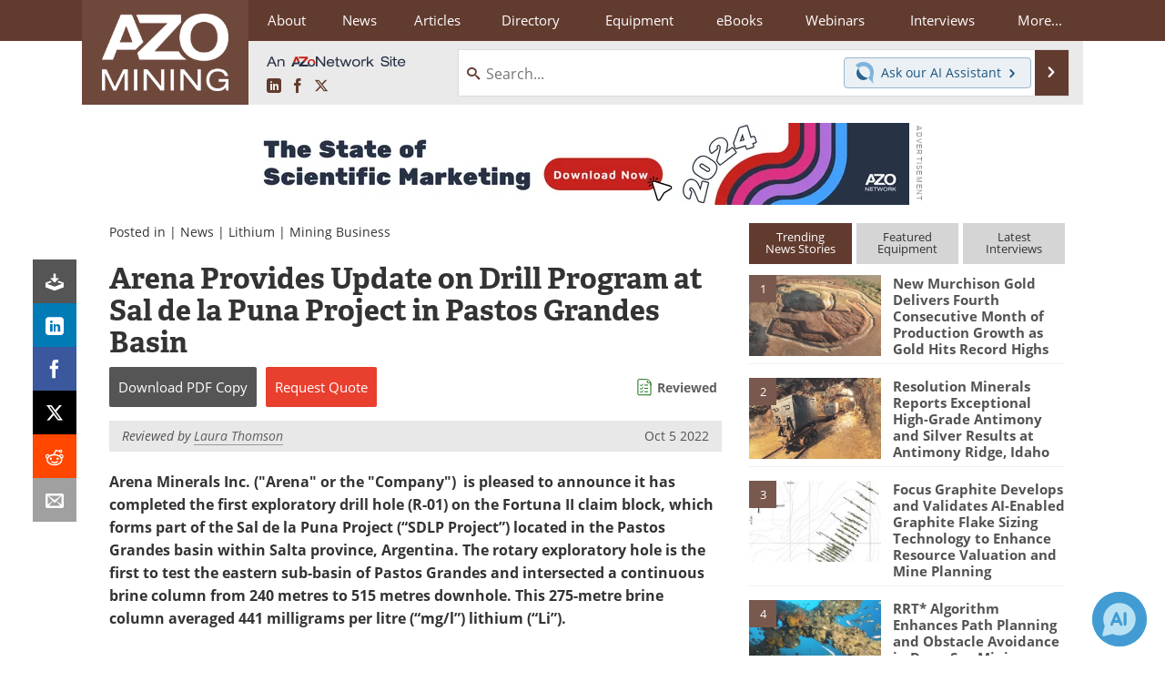

--- FILE ---
content_type: text/html; charset=utf-8
request_url: https://www.google.com/recaptcha/api2/aframe
body_size: 268
content:
<!DOCTYPE HTML><html><head><meta http-equiv="content-type" content="text/html; charset=UTF-8"></head><body><script nonce="yGSXqEqVOscHeA_w3npGRw">/** Anti-fraud and anti-abuse applications only. See google.com/recaptcha */ try{var clients={'sodar':'https://pagead2.googlesyndication.com/pagead/sodar?'};window.addEventListener("message",function(a){try{if(a.source===window.parent){var b=JSON.parse(a.data);var c=clients[b['id']];if(c){var d=document.createElement('img');d.src=c+b['params']+'&rc='+(localStorage.getItem("rc::a")?sessionStorage.getItem("rc::b"):"");window.document.body.appendChild(d);sessionStorage.setItem("rc::e",parseInt(sessionStorage.getItem("rc::e")||0)+1);localStorage.setItem("rc::h",'1769259584411');}}}catch(b){}});window.parent.postMessage("_grecaptcha_ready", "*");}catch(b){}</script></body></html>

--- FILE ---
content_type: text/css; charset=utf-8
request_url: https://www.azomining.com/bundles/css/desktop/base?v=WGdysfdjKe3CiB-Sgk0_0jBIUpEHTNLzPf_s7SFog4U1
body_size: 104176
content:
.ui-helper-hidden{display:none}.ui-helper-hidden-accessible{border:0;clip:rect(0 0 0 0);height:1px;margin:-1px;overflow:hidden;padding:0;position:absolute;width:1px}.ui-helper-reset{margin:0;padding:0;border:0;outline:0;line-height:1.3;text-decoration:none;font-size:100%;list-style:none}.ui-helper-clearfix:before,.ui-helper-clearfix:after{content:"";display:table;border-collapse:collapse}.ui-helper-clearfix:after{clear:both}.ui-helper-zfix{width:100%;height:100%;top:0;left:0;position:absolute;opacity:0;filter:Alpha(Opacity=0)}.ui-front{z-index:100}.ui-state-disabled{cursor:default!important;pointer-events:none}.ui-icon{display:inline-block;vertical-align:middle;margin-top:-.25em;position:relative;text-indent:-99999px;overflow:hidden;background-repeat:no-repeat}.ui-widget-icon-block{left:50%;margin-left:-8px;display:block}.ui-widget-overlay{position:fixed;top:0;left:0;width:100%;height:100%}.ui-autocomplete{position:absolute;top:0;left:0;cursor:default}.ui-menu{list-style:none;padding:0;margin:0;display:block;outline:0}.ui-menu .ui-menu{position:absolute}.ui-menu .ui-menu-item{margin:0;cursor:pointer;list-style-image:url("[data-uri]")}.ui-menu .ui-menu-item-wrapper{position:relative;padding:3px 1em 3px .4em}.ui-menu .ui-menu-divider{margin:5px 0;height:0;font-size:0;line-height:0;border-width:1px 0 0 0}.ui-menu .ui-state-focus,.ui-menu .ui-state-active{margin:-1px}.ui-menu-icons{position:relative}.ui-menu-icons .ui-menu-item-wrapper{padding-left:2em}.ui-menu .ui-icon{position:absolute;top:0;bottom:0;left:.2em;margin:auto 0}.ui-menu .ui-menu-icon{left:auto;right:0}.ui-widget{font-family:Lucida Grande,Lucida Sans,Arial,sans-serif;font-size:1.1em}.ui-widget .ui-widget{font-size:1em}.ui-widget input,.ui-widget select,.ui-widget textarea,.ui-widget button{font-family:Lucida Grande,Lucida Sans,Arial,sans-serif;font-size:1em}.ui-widget.ui-widget-content{border:1px solid #c5dbec}.ui-widget-content{border:1px solid #a6c9e2;background:#fcfdfd url("/images/jquery-ui-redmond-1.12.1/ui-bg_inset-hard_100_fcfdfd_1x100.png") 50% bottom repeat-x;color:#222}.ui-widget-content a{color:#222}.ui-widget-header{border:1px solid #4297d7;background:#5c9ccc url("/images/jquery-ui-redmond-1.12.1/ui-bg_gloss-wave_55_5c9ccc_500x100.png") 50% 50% repeat-x;color:#fff;font-weight:bold}.ui-widget-header a{color:#fff}.ui-state-default,.ui-widget-content .ui-state-default,.ui-widget-header .ui-state-default,.ui-button,html .ui-button.ui-state-disabled:hover,html .ui-button.ui-state-disabled:active{border:1px solid #c5dbec;background:#dfeffc url("/images/jquery-ui-redmond-1.12.1/ui-bg_glass_85_dfeffc_1x400.png") 50% 50% repeat-x;font-weight:bold;color:#2e6e9e}.ui-state-default a,.ui-state-default a:link,.ui-state-default a:visited,a.ui-button,a:link.ui-button,a:visited.ui-button,.ui-button{color:#2e6e9e;text-decoration:none}.ui-state-hover,.ui-widget-content .ui-state-hover,.ui-widget-header .ui-state-hover,.ui-state-focus,.ui-widget-content .ui-state-focus,.ui-widget-header .ui-state-focus,.ui-button:hover,.ui-button:focus{border:1px solid #79b7e7;background:#d0e5f5 url("/images/jquery-ui-redmond-1.12.1/ui-bg_glass_75_d0e5f5_1x400.png") 50% 50% repeat-x;font-weight:bold;color:#1d5987}.ui-state-hover a,.ui-state-hover a:hover,.ui-state-hover a:link,.ui-state-hover a:visited,.ui-state-focus a,.ui-state-focus a:hover,.ui-state-focus a:link,.ui-state-focus a:visited,a.ui-button:hover,a.ui-button:focus{color:#1d5987;text-decoration:none}.ui-visual-focus{box-shadow:0 0 3px 1px #5e9ed6}.ui-state-active,.ui-widget-content .ui-state-active,.ui-widget-header .ui-state-active,a.ui-button:active,.ui-button:active,.ui-button.ui-state-active:hover{border:1px solid #79b7e7;background:#f5f8f9 url("/images/jquery-ui-redmond-1.12.1/ui-bg_inset-hard_100_f5f8f9_1x100.png") 50% 50% repeat-x;font-weight:bold;color:#e17009}.ui-icon-background,.ui-state-active .ui-icon-background{border:#79b7e7;background-color:#e17009}.ui-state-active a,.ui-state-active a:link,.ui-state-active a:visited{color:#e17009;text-decoration:none}.ui-state-highlight,.ui-widget-content .ui-state-highlight,.ui-widget-header .ui-state-highlight{border:1px solid #fad42e;background:#fbec88;color:#363636}.ui-state-checked{border:1px solid #fad42e;background:#fbec88}.ui-state-highlight a,.ui-widget-content .ui-state-highlight a,.ui-widget-header .ui-state-highlight a{color:#363636}.ui-state-error,.ui-widget-content .ui-state-error,.ui-widget-header .ui-state-error{border:1px solid #cd0a0a;background:#fef1ec url("/images/jquery-ui-redmond-1.12.1/ui-bg_glass_95_fef1ec_1x400.png") 50% 50% repeat-x;color:#cd0a0a}.ui-state-error a,.ui-widget-content .ui-state-error a,.ui-widget-header .ui-state-error a{color:#cd0a0a}.ui-state-error-text,.ui-widget-content .ui-state-error-text,.ui-widget-header .ui-state-error-text{color:#cd0a0a}.ui-priority-primary,.ui-widget-content .ui-priority-primary,.ui-widget-header .ui-priority-primary{font-weight:bold}.ui-priority-secondary,.ui-widget-content .ui-priority-secondary,.ui-widget-header .ui-priority-secondary{opacity:.7;filter:Alpha(Opacity=70);font-weight:normal}.ui-state-disabled,.ui-widget-content .ui-state-disabled,.ui-widget-header .ui-state-disabled{opacity:.35;filter:Alpha(Opacity=35);background-image:none}.ui-state-disabled .ui-icon{filter:Alpha(Opacity=35)}.ui-icon{width:16px;height:16px}.ui-icon,.ui-widget-content .ui-icon{background-image:url("/images/jquery-ui-redmond-1.12.1/ui-icons_469bdd_256x240.png")}.ui-widget-header .ui-icon{background-image:url("/images/jquery-ui-redmond-1.12.1/ui-icons_d8e7f3_256x240.png")}.ui-state-hover .ui-icon,.ui-state-focus .ui-icon,.ui-button:hover .ui-icon,.ui-button:focus .ui-icon{background-image:url("/images/jquery-ui-redmond-1.12.1/ui-icons_217bc0_256x240.png")}.ui-state-active .ui-icon,.ui-button:active .ui-icon{background-image:url("/images/jquery-ui-redmond-1.12.1/ui-icons_f9bd01_256x240.png")}.ui-state-highlight .ui-icon,.ui-button .ui-state-highlight.ui-icon{background-image:url("/images/jquery-ui-redmond-1.12.1/ui-icons_2e83ff_256x240.png")}.ui-state-error .ui-icon,.ui-state-error-text .ui-icon{background-image:url("/images/jquery-ui-redmond-1.12.1/ui-icons_cd0a0a_256x240.png")}.ui-button .ui-icon{background-image:url("/images/jquery-ui-redmond-1.12.1/ui-icons_6da8d5_256x240.png")}.ui-icon-blank{background-position:16px 16px}.ui-icon-caret-1-n{background-position:0 0}.ui-icon-caret-1-ne{background-position:-16px 0}.ui-icon-caret-1-e{background-position:-32px 0}.ui-icon-caret-1-se{background-position:-48px 0}.ui-icon-caret-1-s{background-position:-65px 0}.ui-icon-caret-1-sw{background-position:-80px 0}.ui-icon-caret-1-w{background-position:-96px 0}.ui-icon-caret-1-nw{background-position:-112px 0}.ui-icon-caret-2-n-s{background-position:-128px 0}.ui-icon-caret-2-e-w{background-position:-144px 0}.ui-icon-triangle-1-n{background-position:0 -16px}.ui-icon-triangle-1-ne{background-position:-16px -16px}.ui-icon-triangle-1-e{background-position:-32px -16px}.ui-icon-triangle-1-se{background-position:-48px -16px}.ui-icon-triangle-1-s{background-position:-65px -16px}.ui-icon-triangle-1-sw{background-position:-80px -16px}.ui-icon-triangle-1-w{background-position:-96px -16px}.ui-icon-triangle-1-nw{background-position:-112px -16px}.ui-icon-triangle-2-n-s{background-position:-128px -16px}.ui-icon-triangle-2-e-w{background-position:-144px -16px}.ui-icon-arrow-1-n{background-position:0 -32px}.ui-icon-arrow-1-ne{background-position:-16px -32px}.ui-icon-arrow-1-e{background-position:-32px -32px}.ui-icon-arrow-1-se{background-position:-48px -32px}.ui-icon-arrow-1-s{background-position:-65px -32px}.ui-icon-arrow-1-sw{background-position:-80px -32px}.ui-icon-arrow-1-w{background-position:-96px -32px}.ui-icon-arrow-1-nw{background-position:-112px -32px}.ui-icon-arrow-2-n-s{background-position:-128px -32px}.ui-icon-arrow-2-ne-sw{background-position:-144px -32px}.ui-icon-arrow-2-e-w{background-position:-160px -32px}.ui-icon-arrow-2-se-nw{background-position:-176px -32px}.ui-icon-arrowstop-1-n{background-position:-192px -32px}.ui-icon-arrowstop-1-e{background-position:-208px -32px}.ui-icon-arrowstop-1-s{background-position:-224px -32px}.ui-icon-arrowstop-1-w{background-position:-240px -32px}.ui-icon-arrowthick-1-n{background-position:1px -48px}.ui-icon-arrowthick-1-ne{background-position:-16px -48px}.ui-icon-arrowthick-1-e{background-position:-32px -48px}.ui-icon-arrowthick-1-se{background-position:-48px -48px}.ui-icon-arrowthick-1-s{background-position:-64px -48px}.ui-icon-arrowthick-1-sw{background-position:-80px -48px}.ui-icon-arrowthick-1-w{background-position:-96px -48px}.ui-icon-arrowthick-1-nw{background-position:-112px -48px}.ui-icon-arrowthick-2-n-s{background-position:-128px -48px}.ui-icon-arrowthick-2-ne-sw{background-position:-144px -48px}.ui-icon-arrowthick-2-e-w{background-position:-160px -48px}.ui-icon-arrowthick-2-se-nw{background-position:-176px -48px}.ui-icon-arrowthickstop-1-n{background-position:-192px -48px}.ui-icon-arrowthickstop-1-e{background-position:-208px -48px}.ui-icon-arrowthickstop-1-s{background-position:-224px -48px}.ui-icon-arrowthickstop-1-w{background-position:-240px -48px}.ui-icon-arrowreturnthick-1-w{background-position:0 -64px}.ui-icon-arrowreturnthick-1-n{background-position:-16px -64px}.ui-icon-arrowreturnthick-1-e{background-position:-32px -64px}.ui-icon-arrowreturnthick-1-s{background-position:-48px -64px}.ui-icon-arrowreturn-1-w{background-position:-64px -64px}.ui-icon-arrowreturn-1-n{background-position:-80px -64px}.ui-icon-arrowreturn-1-e{background-position:-96px -64px}.ui-icon-arrowreturn-1-s{background-position:-112px -64px}.ui-icon-arrowrefresh-1-w{background-position:-128px -64px}.ui-icon-arrowrefresh-1-n{background-position:-144px -64px}.ui-icon-arrowrefresh-1-e{background-position:-160px -64px}.ui-icon-arrowrefresh-1-s{background-position:-176px -64px}.ui-icon-arrow-4{background-position:0 -80px}.ui-icon-arrow-4-diag{background-position:-16px -80px}.ui-icon-extlink{background-position:-32px -80px}.ui-icon-newwin{background-position:-48px -80px}.ui-icon-refresh{background-position:-64px -80px}.ui-icon-shuffle{background-position:-80px -80px}.ui-icon-transfer-e-w{background-position:-96px -80px}.ui-icon-transferthick-e-w{background-position:-112px -80px}.ui-icon-folder-collapsed{background-position:0 -96px}.ui-icon-folder-open{background-position:-16px -96px}.ui-icon-document{background-position:-32px -96px}.ui-icon-document-b{background-position:-48px -96px}.ui-icon-note{background-position:-64px -96px}.ui-icon-mail-closed{background-position:-80px -96px}.ui-icon-mail-open{background-position:-96px -96px}.ui-icon-suitcase{background-position:-112px -96px}.ui-icon-comment{background-position:-128px -96px}.ui-icon-person{background-position:-144px -96px}.ui-icon-print{background-position:-160px -96px}.ui-icon-trash{background-position:-176px -96px}.ui-icon-locked{background-position:-192px -96px}.ui-icon-unlocked{background-position:-208px -96px}.ui-icon-bookmark{background-position:-224px -96px}.ui-icon-tag{background-position:-240px -96px}.ui-icon-home{background-position:0 -112px}.ui-icon-flag{background-position:-16px -112px}.ui-icon-calendar{background-position:-32px -112px}.ui-icon-cart{background-position:-48px -112px}.ui-icon-pencil{background-position:-64px -112px}.ui-icon-clock{background-position:-80px -112px}.ui-icon-disk{background-position:-96px -112px}.ui-icon-calculator{background-position:-112px -112px}.ui-icon-zoomin{background-position:-128px -112px}.ui-icon-zoomout{background-position:-144px -112px}.ui-icon-search{background-position:-160px -112px}.ui-icon-wrench{background-position:-176px -112px}.ui-icon-gear{background-position:-192px -112px}.ui-icon-heart{background-position:-208px -112px}.ui-icon-star{background-position:-224px -112px}.ui-icon-link{background-position:-240px -112px}.ui-icon-cancel{background-position:0 -128px}.ui-icon-plus{background-position:-16px -128px}.ui-icon-plusthick{background-position:-32px -128px}.ui-icon-minus{background-position:-48px -128px}.ui-icon-minusthick{background-position:-64px -128px}.ui-icon-close{background-position:-80px -128px}.ui-icon-closethick{background-position:-96px -128px}.ui-icon-key{background-position:-112px -128px}.ui-icon-lightbulb{background-position:-128px -128px}.ui-icon-scissors{background-position:-144px -128px}.ui-icon-clipboard{background-position:-160px -128px}.ui-icon-copy{background-position:-176px -128px}.ui-icon-contact{background-position:-192px -128px}.ui-icon-image{background-position:-208px -128px}.ui-icon-video{background-position:-224px -128px}.ui-icon-script{background-position:-240px -128px}.ui-icon-alert{background-position:0 -144px}.ui-icon-info{background-position:-16px -144px}.ui-icon-notice{background-position:-32px -144px}.ui-icon-help{background-position:-48px -144px}.ui-icon-check{background-position:-64px -144px}.ui-icon-bullet{background-position:-80px -144px}.ui-icon-radio-on{background-position:-96px -144px}.ui-icon-radio-off{background-position:-112px -144px}.ui-icon-pin-w{background-position:-128px -144px}.ui-icon-pin-s{background-position:-144px -144px}.ui-icon-play{background-position:0 -160px}.ui-icon-pause{background-position:-16px -160px}.ui-icon-seek-next{background-position:-32px -160px}.ui-icon-seek-prev{background-position:-48px -160px}.ui-icon-seek-end{background-position:-64px -160px}.ui-icon-seek-start{background-position:-80px -160px}.ui-icon-seek-first{background-position:-80px -160px}.ui-icon-stop{background-position:-96px -160px}.ui-icon-eject{background-position:-112px -160px}.ui-icon-volume-off{background-position:-128px -160px}.ui-icon-volume-on{background-position:-144px -160px}.ui-icon-power{background-position:0 -176px}.ui-icon-signal-diag{background-position:-16px -176px}.ui-icon-signal{background-position:-32px -176px}.ui-icon-battery-0{background-position:-48px -176px}.ui-icon-battery-1{background-position:-64px -176px}.ui-icon-battery-2{background-position:-80px -176px}.ui-icon-battery-3{background-position:-96px -176px}.ui-icon-circle-plus{background-position:0 -192px}.ui-icon-circle-minus{background-position:-16px -192px}.ui-icon-circle-close{background-position:-32px -192px}.ui-icon-circle-triangle-e{background-position:-48px -192px}.ui-icon-circle-triangle-s{background-position:-64px -192px}.ui-icon-circle-triangle-w{background-position:-80px -192px}.ui-icon-circle-triangle-n{background-position:-96px -192px}.ui-icon-circle-arrow-e{background-position:-112px -192px}.ui-icon-circle-arrow-s{background-position:-128px -192px}.ui-icon-circle-arrow-w{background-position:-144px -192px}.ui-icon-circle-arrow-n{background-position:-160px -192px}.ui-icon-circle-zoomin{background-position:-176px -192px}.ui-icon-circle-zoomout{background-position:-192px -192px}.ui-icon-circle-check{background-position:-208px -192px}.ui-icon-circlesmall-plus{background-position:0 -208px}.ui-icon-circlesmall-minus{background-position:-16px -208px}.ui-icon-circlesmall-close{background-position:-32px -208px}.ui-icon-squaresmall-plus{background-position:-48px -208px}.ui-icon-squaresmall-minus{background-position:-64px -208px}.ui-icon-squaresmall-close{background-position:-80px -208px}.ui-icon-grip-dotted-vertical{background-position:0 -224px}.ui-icon-grip-dotted-horizontal{background-position:-16px -224px}.ui-icon-grip-solid-vertical{background-position:-32px -224px}.ui-icon-grip-solid-horizontal{background-position:-48px -224px}.ui-icon-gripsmall-diagonal-se{background-position:-64px -224px}.ui-icon-grip-diagonal-se{background-position:-80px -224px}.ui-corner-all,.ui-corner-top,.ui-corner-left,.ui-corner-tl{border-top-left-radius:5px}.ui-corner-all,.ui-corner-top,.ui-corner-right,.ui-corner-tr{border-top-right-radius:5px}.ui-corner-all,.ui-corner-bottom,.ui-corner-left,.ui-corner-bl{border-bottom-left-radius:5px}.ui-corner-all,.ui-corner-bottom,.ui-corner-right,.ui-corner-br{border-bottom-right-radius:5px}.ui-widget-overlay{background:#aaa;opacity:.3;filter:Alpha(Opacity=30)}.ui-widget-shadow{-webkit-box-shadow:-8px -8px 8px #aaa;box-shadow:-8px -8px 8px #aaa}html{font-family:sans-serif;-ms-text-size-adjust:100%;-webkit-text-size-adjust:100%}body{margin:0}article,aside,details,figcaption,figure,footer,header,hgroup,main,menu,nav,section,summary{display:block}audio,canvas,progress,video{display:inline-block;vertical-align:baseline}audio:not([controls]){display:none;height:0}[hidden],template{display:none}a{background-color:transparent}a:active,a:hover{outline:0}abbr[title]{border-bottom:0;text-decoration:underline;text-decoration:underline dotted}b,strong{font-weight:bold}dfn{font-style:italic}h1{font-size:2em;margin:.67em 0}mark{background:#ff0;color:#000}small{font-size:80%}sub,sup{font-size:75%;line-height:0;position:relative;vertical-align:baseline}sup{top:-.5em}sub{bottom:-.25em}img{border:0}svg:not(:root){overflow:hidden}figure{margin:1em 40px}hr{-webkit-box-sizing:content-box;-moz-box-sizing:content-box;box-sizing:content-box;height:0}pre{overflow:auto}code,kbd,pre,samp{font-family:monospace,monospace;font-size:1em}button,input,optgroup,select,textarea{color:inherit;font:inherit;margin:0}button{overflow:visible}button,select{text-transform:none}button,html input[type="button"],input[type="reset"],input[type="submit"]{-webkit-appearance:button;cursor:pointer}button[disabled],html input[disabled]{cursor:default}button::-moz-focus-inner,input::-moz-focus-inner{border:0;padding:0}input{line-height:normal}input[type="checkbox"],input[type="radio"]{-webkit-box-sizing:border-box;-moz-box-sizing:border-box;box-sizing:border-box;padding:0}input[type="number"]::-webkit-inner-spin-button,input[type="number"]::-webkit-outer-spin-button{height:auto}input[type="search"]{-webkit-appearance:textfield;-webkit-box-sizing:content-box;-moz-box-sizing:content-box;box-sizing:content-box}input[type="search"]::-webkit-search-cancel-button,input[type="search"]::-webkit-search-decoration{-webkit-appearance:none}fieldset{border:1px solid #c0c0c0;margin:0 2px;padding:.35em .625em .75em}legend{border:0;padding:0}textarea{overflow:auto}optgroup{font-weight:bold}table{border-collapse:collapse;border-spacing:0}td,th{padding:0}@media print{*,*:before,*:after{color:#000!important;text-shadow:none!important;background:transparent!important;-webkit-box-shadow:none!important;box-shadow:none!important}a,a:visited{text-decoration:underline}a[href]:after{content:" (" attr(href) ")"}abbr[title]:after{content:" (" attr(title) ")"}a[href^="#"]:after,a[href^="javascript:"]:after{content:""}pre,blockquote{border:1px solid #999;page-break-inside:avoid}thead{display:table-header-group}tr,img{page-break-inside:avoid}img{max-width:100%!important}p,h2,h3{orphans:3;widows:3}h2,h3{page-break-after:avoid}.navbar{display:none}.btn>.caret,.dropup>.btn>.caret{border-top-color:#000!important}.label{border:1px solid #000}.table{border-collapse:collapse!important}.table td,.table th{background-color:#fff!important}.table-bordered th,.table-bordered td{border:1px solid #ddd!important}}*{-webkit-box-sizing:border-box;-moz-box-sizing:border-box;box-sizing:border-box}*:before,*:after{-webkit-box-sizing:border-box;-moz-box-sizing:border-box;box-sizing:border-box}html{font-size:10px;-webkit-tap-highlight-color:rgba(0,0,0,0)}body{font-family:"Open Sans",Helvetica,Arial,sans-serif;font-size:14px;line-height:1.42857143;color:#333;background-color:#fafafa}input,button,select,textarea{font-family:inherit;font-size:inherit;line-height:inherit}a{color:#428bca;text-decoration:none}a:hover,a:focus{color:#2a6496;text-decoration:underline}a:focus{outline:5px auto -webkit-focus-ring-color;outline-offset:-2px}figure{margin:0}img{vertical-align:middle}.img-responsive,.carousel-inner>.item>img,.carousel-inner>.item>a>img{display:block;max-width:100%;height:auto}.img-rounded{border-radius:6px}.img-thumbnail{padding:4px;line-height:1.42857143;background-color:#fafafa;border:1px solid #ddd;border-radius:4px;-webkit-transition:all .2s ease-in-out;-o-transition:all .2s ease-in-out;transition:all .2s ease-in-out;display:inline-block;max-width:100%;height:auto}.img-circle{border-radius:50%}hr{margin-top:20px;margin-bottom:20px;border:0;border-top:1px solid #eee}.sr-only{position:absolute;width:1px;height:1px;padding:0;margin:-1px;overflow:hidden;clip:rect(0,0,0,0);border:0}.sr-only-focusable:active,.sr-only-focusable:focus{position:static;width:auto;height:auto;margin:0;overflow:visible;clip:auto}[role="button"]{cursor:pointer}h1,h2,h3,h4,h5,h6,.h1,.h2,.h3,.h4,.h5,.h6{font-family:inherit;font-weight:500;line-height:1.1;color:inherit}h1 small,h2 small,h3 small,h4 small,h5 small,h6 small,.h1 small,.h2 small,.h3 small,.h4 small,.h5 small,.h6 small,h1 .small,h2 .small,h3 .small,h4 .small,h5 .small,h6 .small,.h1 .small,.h2 .small,.h3 .small,.h4 .small,.h5 .small,.h6 .small{font-weight:400;line-height:1;color:#777}h1,.h1,h2,.h2,h3,.h3{margin-top:20px;margin-bottom:10px}h1 small,.h1 small,h2 small,.h2 small,h3 small,.h3 small,h1 .small,.h1 .small,h2 .small,.h2 .small,h3 .small,.h3 .small{font-size:65%}h4,.h4,h5,.h5,h6,.h6{margin-top:10px;margin-bottom:10px}h4 small,.h4 small,h5 small,.h5 small,h6 small,.h6 small,h4 .small,.h4 .small,h5 .small,.h5 .small,h6 .small,.h6 .small{font-size:75%}h1,.h1{font-size:36px}h2,.h2{font-size:30px}h3,.h3{font-size:24px}h4,.h4{font-size:18px}h5,.h5{font-size:14px}h6,.h6{font-size:12px}p{margin:0 0 10px}.lead{margin-bottom:20px;font-size:16px;font-weight:300;line-height:1.4}@media(min-width:768px){.lead{font-size:21px}}small,.small{font-size:85%}mark,.mark{padding:.2em;background-color:#fcf8e3}.text-left{text-align:left}.text-right{text-align:right}.text-center{text-align:center}.text-justify{text-align:justify}.text-nowrap{white-space:nowrap}.text-lowercase{text-transform:lowercase}.text-uppercase{text-transform:uppercase}.text-capitalize{text-transform:capitalize}.text-muted{color:#777}.text-primary{color:#428bca}a.text-primary:hover,a.text-primary:focus{color:#3071a9}.text-success{color:#3c763d}a.text-success:hover,a.text-success:focus{color:#2b542c}.text-info{color:#31708f}a.text-info:hover,a.text-info:focus{color:#245269}.text-warning{color:#8a6d3b}a.text-warning:hover,a.text-warning:focus{color:#66512c}.text-danger{color:#a94442}a.text-danger:hover,a.text-danger:focus{color:#843534}.bg-primary{color:#fff;background-color:#428bca}a.bg-primary:hover,a.bg-primary:focus{background-color:#3071a9}.bg-success{background-color:#dff0d8}a.bg-success:hover,a.bg-success:focus{background-color:#c1e2b3}.bg-info{background-color:#d9edf7}a.bg-info:hover,a.bg-info:focus{background-color:#afd9ee}.bg-warning{background-color:#fcf8e3}a.bg-warning:hover,a.bg-warning:focus{background-color:#f7ecb5}.bg-danger{background-color:#f2dede}a.bg-danger:hover,a.bg-danger:focus{background-color:#e4b9b9}.page-header{padding-bottom:9px;margin:40px 0 20px;border-bottom:1px solid #eee}ul,ol{margin-top:0;margin-bottom:10px}ul ul,ol ul,ul ol,ol ol{margin-bottom:0}.list-unstyled{padding-left:0;list-style:none}.list-inline{padding-left:0;list-style:none;margin-left:-5px}.list-inline>li{display:inline-block;padding-right:5px;padding-left:5px}dl{margin-top:0;margin-bottom:20px}dt,dd{line-height:1.42857143}dt{font-weight:700}dd{margin-left:0}@media(min-width:768px){.dl-horizontal dt{float:left;width:160px;clear:left;text-align:right;overflow:hidden;text-overflow:ellipsis;white-space:nowrap}.dl-horizontal dd{margin-left:180px}}abbr[title],abbr[data-original-title]{cursor:help}.initialism{font-size:90%;text-transform:uppercase}blockquote{padding:10px 20px;margin:0 0 20px;font-size:17.5px;border-left:5px solid #eee}blockquote p:last-child,blockquote ul:last-child,blockquote ol:last-child{margin-bottom:0}blockquote footer,blockquote small,blockquote .small{display:block;font-size:80%;line-height:1.42857143;color:#777}blockquote footer:before,blockquote small:before,blockquote .small:before{content:"— "}.blockquote-reverse,blockquote.pull-right{padding-right:15px;padding-left:0;text-align:right;border-right:5px solid #eee;border-left:0}.blockquote-reverse footer:before,blockquote.pull-right footer:before,.blockquote-reverse small:before,blockquote.pull-right small:before,.blockquote-reverse .small:before,blockquote.pull-right .small:before{content:""}.blockquote-reverse footer:after,blockquote.pull-right footer:after,.blockquote-reverse small:after,blockquote.pull-right small:after,.blockquote-reverse .small:after,blockquote.pull-right .small:after{content:" —"}address{margin-bottom:20px;font-style:normal;line-height:1.42857143}.container{padding-right:0;padding-left:0;margin-right:auto;margin-left:auto}@media(min-width:768px){.container{width:720px}}@media(min-width:992px){.container{width:940px}}@media(min-width:1200px){.container{width:1140px}}.container-fluid{padding-right:0;padding-left:0;margin-right:auto;margin-left:auto}.row{margin-right:0;margin-left:0}.row-no-gutters{margin-right:0;margin-left:0}.row-no-gutters [class*="col-"]{padding-right:0;padding-left:0}.col-xs-1,.col-sm-1,.col-md-1,.col-lg-1,.col-xs-2,.col-sm-2,.col-md-2,.col-lg-2,.col-xs-3,.col-sm-3,.col-md-3,.col-lg-3,.col-xs-4,.col-sm-4,.col-md-4,.col-lg-4,.col-xs-5,.col-sm-5,.col-md-5,.col-lg-5,.col-xs-6,.col-sm-6,.col-md-6,.col-lg-6,.col-xs-7,.col-sm-7,.col-md-7,.col-lg-7,.col-xs-8,.col-sm-8,.col-md-8,.col-lg-8,.col-xs-9,.col-sm-9,.col-md-9,.col-lg-9,.col-xs-10,.col-sm-10,.col-md-10,.col-lg-10,.col-xs-11,.col-sm-11,.col-md-11,.col-lg-11,.col-xs-12,.col-sm-12,.col-md-12,.col-lg-12{position:relative;min-height:1px;padding-right:0;padding-left:0}.col-xs-1,.col-xs-2,.col-xs-3,.col-xs-4,.col-xs-5,.col-xs-6,.col-xs-7,.col-xs-8,.col-xs-9,.col-xs-10,.col-xs-11,.col-xs-12{float:left}.col-xs-12{width:100%}.col-xs-11{width:91.66666667%}.col-xs-10{width:83.33333333%}.col-xs-9{width:75%}.col-xs-8{width:66.66666667%}.col-xs-7{width:58.33333333%}.col-xs-6{width:50%}.col-xs-5{width:41.66666667%}.col-xs-4{width:33.33333333%}.col-xs-3{width:25%}.col-xs-2{width:16.66666667%}.col-xs-1{width:8.33333333%}.col-xs-pull-12{right:100%}.col-xs-pull-11{right:91.66666667%}.col-xs-pull-10{right:83.33333333%}.col-xs-pull-9{right:75%}.col-xs-pull-8{right:66.66666667%}.col-xs-pull-7{right:58.33333333%}.col-xs-pull-6{right:50%}.col-xs-pull-5{right:41.66666667%}.col-xs-pull-4{right:33.33333333%}.col-xs-pull-3{right:25%}.col-xs-pull-2{right:16.66666667%}.col-xs-pull-1{right:8.33333333%}.col-xs-pull-0{right:auto}.col-xs-push-12{left:100%}.col-xs-push-11{left:91.66666667%}.col-xs-push-10{left:83.33333333%}.col-xs-push-9{left:75%}.col-xs-push-8{left:66.66666667%}.col-xs-push-7{left:58.33333333%}.col-xs-push-6{left:50%}.col-xs-push-5{left:41.66666667%}.col-xs-push-4{left:33.33333333%}.col-xs-push-3{left:25%}.col-xs-push-2{left:16.66666667%}.col-xs-push-1{left:8.33333333%}.col-xs-push-0{left:auto}.col-xs-offset-12{margin-left:100%}.col-xs-offset-11{margin-left:91.66666667%}.col-xs-offset-10{margin-left:83.33333333%}.col-xs-offset-9{margin-left:75%}.col-xs-offset-8{margin-left:66.66666667%}.col-xs-offset-7{margin-left:58.33333333%}.col-xs-offset-6{margin-left:50%}.col-xs-offset-5{margin-left:41.66666667%}.col-xs-offset-4{margin-left:33.33333333%}.col-xs-offset-3{margin-left:25%}.col-xs-offset-2{margin-left:16.66666667%}.col-xs-offset-1{margin-left:8.33333333%}.col-xs-offset-0{margin-left:0%}@media(min-width:768px){.col-sm-1,.col-sm-2,.col-sm-3,.col-sm-4,.col-sm-5,.col-sm-6,.col-sm-7,.col-sm-8,.col-sm-9,.col-sm-10,.col-sm-11,.col-sm-12{float:left}.col-sm-12{width:100%}.col-sm-11{width:91.66666667%}.col-sm-10{width:83.33333333%}.col-sm-9{width:75%}.col-sm-8{width:66.66666667%}.col-sm-7{width:58.33333333%}.col-sm-6{width:50%}.col-sm-5{width:41.66666667%}.col-sm-4{width:33.33333333%}.col-sm-3{width:25%}.col-sm-2{width:16.66666667%}.col-sm-1{width:8.33333333%}.col-sm-pull-12{right:100%}.col-sm-pull-11{right:91.66666667%}.col-sm-pull-10{right:83.33333333%}.col-sm-pull-9{right:75%}.col-sm-pull-8{right:66.66666667%}.col-sm-pull-7{right:58.33333333%}.col-sm-pull-6{right:50%}.col-sm-pull-5{right:41.66666667%}.col-sm-pull-4{right:33.33333333%}.col-sm-pull-3{right:25%}.col-sm-pull-2{right:16.66666667%}.col-sm-pull-1{right:8.33333333%}.col-sm-pull-0{right:auto}.col-sm-push-12{left:100%}.col-sm-push-11{left:91.66666667%}.col-sm-push-10{left:83.33333333%}.col-sm-push-9{left:75%}.col-sm-push-8{left:66.66666667%}.col-sm-push-7{left:58.33333333%}.col-sm-push-6{left:50%}.col-sm-push-5{left:41.66666667%}.col-sm-push-4{left:33.33333333%}.col-sm-push-3{left:25%}.col-sm-push-2{left:16.66666667%}.col-sm-push-1{left:8.33333333%}.col-sm-push-0{left:auto}.col-sm-offset-12{margin-left:100%}.col-sm-offset-11{margin-left:91.66666667%}.col-sm-offset-10{margin-left:83.33333333%}.col-sm-offset-9{margin-left:75%}.col-sm-offset-8{margin-left:66.66666667%}.col-sm-offset-7{margin-left:58.33333333%}.col-sm-offset-6{margin-left:50%}.col-sm-offset-5{margin-left:41.66666667%}.col-sm-offset-4{margin-left:33.33333333%}.col-sm-offset-3{margin-left:25%}.col-sm-offset-2{margin-left:16.66666667%}.col-sm-offset-1{margin-left:8.33333333%}.col-sm-offset-0{margin-left:0%}}@media(min-width:992px){.col-md-1,.col-md-2,.col-md-3,.col-md-4,.col-md-5,.col-md-6,.col-md-7,.col-md-8,.col-md-9,.col-md-10,.col-md-11,.col-md-12{float:left}.col-md-12{width:100%}.col-md-11{width:91.66666667%}.col-md-10{width:83.33333333%}.col-md-9{width:75%}.col-md-8{width:66.66666667%}.col-md-7{width:58.33333333%}.col-md-6{width:50%}.col-md-5{width:41.66666667%}.col-md-4{width:33.33333333%}.col-md-3{width:25%}.col-md-2{width:16.66666667%}.col-md-1{width:8.33333333%}.col-md-pull-12{right:100%}.col-md-pull-11{right:91.66666667%}.col-md-pull-10{right:83.33333333%}.col-md-pull-9{right:75%}.col-md-pull-8{right:66.66666667%}.col-md-pull-7{right:58.33333333%}.col-md-pull-6{right:50%}.col-md-pull-5{right:41.66666667%}.col-md-pull-4{right:33.33333333%}.col-md-pull-3{right:25%}.col-md-pull-2{right:16.66666667%}.col-md-pull-1{right:8.33333333%}.col-md-pull-0{right:auto}.col-md-push-12{left:100%}.col-md-push-11{left:91.66666667%}.col-md-push-10{left:83.33333333%}.col-md-push-9{left:75%}.col-md-push-8{left:66.66666667%}.col-md-push-7{left:58.33333333%}.col-md-push-6{left:50%}.col-md-push-5{left:41.66666667%}.col-md-push-4{left:33.33333333%}.col-md-push-3{left:25%}.col-md-push-2{left:16.66666667%}.col-md-push-1{left:8.33333333%}.col-md-push-0{left:auto}.col-md-offset-12{margin-left:100%}.col-md-offset-11{margin-left:91.66666667%}.col-md-offset-10{margin-left:83.33333333%}.col-md-offset-9{margin-left:75%}.col-md-offset-8{margin-left:66.66666667%}.col-md-offset-7{margin-left:58.33333333%}.col-md-offset-6{margin-left:50%}.col-md-offset-5{margin-left:41.66666667%}.col-md-offset-4{margin-left:33.33333333%}.col-md-offset-3{margin-left:25%}.col-md-offset-2{margin-left:16.66666667%}.col-md-offset-1{margin-left:8.33333333%}.col-md-offset-0{margin-left:0%}}@media(min-width:1200px){.col-lg-1,.col-lg-2,.col-lg-3,.col-lg-4,.col-lg-5,.col-lg-6,.col-lg-7,.col-lg-8,.col-lg-9,.col-lg-10,.col-lg-11,.col-lg-12{float:left}.col-lg-12{width:100%}.col-lg-11{width:91.66666667%}.col-lg-10{width:83.33333333%}.col-lg-9{width:75%}.col-lg-8{width:66.66666667%}.col-lg-7{width:58.33333333%}.col-lg-6{width:50%}.col-lg-5{width:41.66666667%}.col-lg-4{width:33.33333333%}.col-lg-3{width:25%}.col-lg-2{width:16.66666667%}.col-lg-1{width:8.33333333%}.col-lg-pull-12{right:100%}.col-lg-pull-11{right:91.66666667%}.col-lg-pull-10{right:83.33333333%}.col-lg-pull-9{right:75%}.col-lg-pull-8{right:66.66666667%}.col-lg-pull-7{right:58.33333333%}.col-lg-pull-6{right:50%}.col-lg-pull-5{right:41.66666667%}.col-lg-pull-4{right:33.33333333%}.col-lg-pull-3{right:25%}.col-lg-pull-2{right:16.66666667%}.col-lg-pull-1{right:8.33333333%}.col-lg-pull-0{right:auto}.col-lg-push-12{left:100%}.col-lg-push-11{left:91.66666667%}.col-lg-push-10{left:83.33333333%}.col-lg-push-9{left:75%}.col-lg-push-8{left:66.66666667%}.col-lg-push-7{left:58.33333333%}.col-lg-push-6{left:50%}.col-lg-push-5{left:41.66666667%}.col-lg-push-4{left:33.33333333%}.col-lg-push-3{left:25%}.col-lg-push-2{left:16.66666667%}.col-lg-push-1{left:8.33333333%}.col-lg-push-0{left:auto}.col-lg-offset-12{margin-left:100%}.col-lg-offset-11{margin-left:91.66666667%}.col-lg-offset-10{margin-left:83.33333333%}.col-lg-offset-9{margin-left:75%}.col-lg-offset-8{margin-left:66.66666667%}.col-lg-offset-7{margin-left:58.33333333%}.col-lg-offset-6{margin-left:50%}.col-lg-offset-5{margin-left:41.66666667%}.col-lg-offset-4{margin-left:33.33333333%}.col-lg-offset-3{margin-left:25%}.col-lg-offset-2{margin-left:16.66666667%}.col-lg-offset-1{margin-left:8.33333333%}.col-lg-offset-0{margin-left:0%}}table{background-color:transparent}table col[class*="col-"]{position:static;display:table-column;float:none}table td[class*="col-"],table th[class*="col-"]{position:static;display:table-cell;float:none}caption{padding-top:8px;padding-bottom:8px;color:#777;text-align:left}th{text-align:left}.table{width:100%;max-width:100%;margin-bottom:20px}.table>thead>tr>th,.table>tbody>tr>th,.table>tfoot>tr>th,.table>thead>tr>td,.table>tbody>tr>td,.table>tfoot>tr>td{padding:8px;line-height:1.42857143;vertical-align:top;border-top:1px solid #ddd}.table>thead>tr>th{vertical-align:bottom;border-bottom:2px solid #ddd}.table>caption+thead>tr:first-child>th,.table>colgroup+thead>tr:first-child>th,.table>thead:first-child>tr:first-child>th,.table>caption+thead>tr:first-child>td,.table>colgroup+thead>tr:first-child>td,.table>thead:first-child>tr:first-child>td{border-top:0}.table>tbody+tbody{border-top:2px solid #ddd}.table .table{background-color:#fafafa}.table-condensed>thead>tr>th,.table-condensed>tbody>tr>th,.table-condensed>tfoot>tr>th,.table-condensed>thead>tr>td,.table-condensed>tbody>tr>td,.table-condensed>tfoot>tr>td{padding:5px}.table-bordered{border:1px solid #ddd}.table-bordered>thead>tr>th,.table-bordered>tbody>tr>th,.table-bordered>tfoot>tr>th,.table-bordered>thead>tr>td,.table-bordered>tbody>tr>td,.table-bordered>tfoot>tr>td{border:1px solid #ddd}.table-bordered>thead>tr>th,.table-bordered>thead>tr>td{border-bottom-width:2px}.table-striped>tbody>tr:nth-of-type(odd){background-color:#f9f9f9}.table-hover>tbody>tr:hover{background-color:#f5f5f5}.table>thead>tr>td.active,.table>tbody>tr>td.active,.table>tfoot>tr>td.active,.table>thead>tr>th.active,.table>tbody>tr>th.active,.table>tfoot>tr>th.active,.table>thead>tr.active>td,.table>tbody>tr.active>td,.table>tfoot>tr.active>td,.table>thead>tr.active>th,.table>tbody>tr.active>th,.table>tfoot>tr.active>th{background-color:#f5f5f5}.table-hover>tbody>tr>td.active:hover,.table-hover>tbody>tr>th.active:hover,.table-hover>tbody>tr.active:hover>td,.table-hover>tbody>tr:hover>.active,.table-hover>tbody>tr.active:hover>th{background-color:#e8e8e8}.table>thead>tr>td.success,.table>tbody>tr>td.success,.table>tfoot>tr>td.success,.table>thead>tr>th.success,.table>tbody>tr>th.success,.table>tfoot>tr>th.success,.table>thead>tr.success>td,.table>tbody>tr.success>td,.table>tfoot>tr.success>td,.table>thead>tr.success>th,.table>tbody>tr.success>th,.table>tfoot>tr.success>th{background-color:#dff0d8}.table-hover>tbody>tr>td.success:hover,.table-hover>tbody>tr>th.success:hover,.table-hover>tbody>tr.success:hover>td,.table-hover>tbody>tr:hover>.success,.table-hover>tbody>tr.success:hover>th{background-color:#d0e9c6}.table>thead>tr>td.info,.table>tbody>tr>td.info,.table>tfoot>tr>td.info,.table>thead>tr>th.info,.table>tbody>tr>th.info,.table>tfoot>tr>th.info,.table>thead>tr.info>td,.table>tbody>tr.info>td,.table>tfoot>tr.info>td,.table>thead>tr.info>th,.table>tbody>tr.info>th,.table>tfoot>tr.info>th{background-color:#d9edf7}.table-hover>tbody>tr>td.info:hover,.table-hover>tbody>tr>th.info:hover,.table-hover>tbody>tr.info:hover>td,.table-hover>tbody>tr:hover>.info,.table-hover>tbody>tr.info:hover>th{background-color:#c4e3f3}.table>thead>tr>td.warning,.table>tbody>tr>td.warning,.table>tfoot>tr>td.warning,.table>thead>tr>th.warning,.table>tbody>tr>th.warning,.table>tfoot>tr>th.warning,.table>thead>tr.warning>td,.table>tbody>tr.warning>td,.table>tfoot>tr.warning>td,.table>thead>tr.warning>th,.table>tbody>tr.warning>th,.table>tfoot>tr.warning>th{background-color:#fcf8e3}.table-hover>tbody>tr>td.warning:hover,.table-hover>tbody>tr>th.warning:hover,.table-hover>tbody>tr.warning:hover>td,.table-hover>tbody>tr:hover>.warning,.table-hover>tbody>tr.warning:hover>th{background-color:#faf2cc}.table>thead>tr>td.danger,.table>tbody>tr>td.danger,.table>tfoot>tr>td.danger,.table>thead>tr>th.danger,.table>tbody>tr>th.danger,.table>tfoot>tr>th.danger,.table>thead>tr.danger>td,.table>tbody>tr.danger>td,.table>tfoot>tr.danger>td,.table>thead>tr.danger>th,.table>tbody>tr.danger>th,.table>tfoot>tr.danger>th{background-color:#f2dede}.table-hover>tbody>tr>td.danger:hover,.table-hover>tbody>tr>th.danger:hover,.table-hover>tbody>tr.danger:hover>td,.table-hover>tbody>tr:hover>.danger,.table-hover>tbody>tr.danger:hover>th{background-color:#ebcccc}.table-responsive{min-height:.01%;overflow-x:auto}@media screen and (max-width:767px){.table-responsive{width:100%;margin-bottom:15px;overflow-y:hidden;-ms-overflow-style:-ms-autohiding-scrollbar;border:1px solid #ddd}.table-responsive>.table{margin-bottom:0}.table-responsive>.table>thead>tr>th,.table-responsive>.table>tbody>tr>th,.table-responsive>.table>tfoot>tr>th,.table-responsive>.table>thead>tr>td,.table-responsive>.table>tbody>tr>td,.table-responsive>.table>tfoot>tr>td{white-space:nowrap}.table-responsive>.table-bordered{border:0}.table-responsive>.table-bordered>thead>tr>th:first-child,.table-responsive>.table-bordered>tbody>tr>th:first-child,.table-responsive>.table-bordered>tfoot>tr>th:first-child,.table-responsive>.table-bordered>thead>tr>td:first-child,.table-responsive>.table-bordered>tbody>tr>td:first-child,.table-responsive>.table-bordered>tfoot>tr>td:first-child{border-left:0}.table-responsive>.table-bordered>thead>tr>th:last-child,.table-responsive>.table-bordered>tbody>tr>th:last-child,.table-responsive>.table-bordered>tfoot>tr>th:last-child,.table-responsive>.table-bordered>thead>tr>td:last-child,.table-responsive>.table-bordered>tbody>tr>td:last-child,.table-responsive>.table-bordered>tfoot>tr>td:last-child{border-right:0}.table-responsive>.table-bordered>tbody>tr:last-child>th,.table-responsive>.table-bordered>tfoot>tr:last-child>th,.table-responsive>.table-bordered>tbody>tr:last-child>td,.table-responsive>.table-bordered>tfoot>tr:last-child>td{border-bottom:0}}fieldset{min-width:0;padding:0;margin:0;border:0}legend{display:block;width:100%;padding:0;margin-bottom:20px;font-size:21px;line-height:inherit;color:#333;border:0;border-bottom:1px solid #e5e5e5}label{display:inline-block;max-width:100%;margin-bottom:5px;font-weight:700}input[type="search"]{-webkit-box-sizing:border-box;-moz-box-sizing:border-box;box-sizing:border-box;-webkit-appearance:none;appearance:none}input[type="radio"],input[type="checkbox"]{margin:4px 0 0;margin-top:1px \9;line-height:normal}input[type="radio"][disabled],input[type="checkbox"][disabled],input[type="radio"].disabled,input[type="checkbox"].disabled,fieldset[disabled] input[type="radio"],fieldset[disabled] input[type="checkbox"]{cursor:not-allowed}input[type="file"]{display:block}input[type="range"]{display:block;width:100%}select[multiple],select[size]{height:auto}input[type="file"]:focus,input[type="radio"]:focus,input[type="checkbox"]:focus{outline:5px auto -webkit-focus-ring-color;outline-offset:-2px}output{display:block;padding-top:7px;font-size:14px;line-height:1.42857143;color:#555}.form-control{display:block;width:100%;height:34px;padding:6px 12px;font-size:14px;line-height:1.42857143;color:#555;background-color:#fff;background-image:none;border:1px solid #ccc;border-radius:4px;-webkit-box-shadow:inset 0 1px 1px rgba(0,0,0,.075);box-shadow:inset 0 1px 1px rgba(0,0,0,.075);-webkit-transition:border-color ease-in-out .15s,-webkit-box-shadow ease-in-out .15s;-o-transition:border-color ease-in-out .15s,box-shadow ease-in-out .15s;transition:border-color ease-in-out .15s,box-shadow ease-in-out .15s}.form-control:focus{border-color:#66afe9;outline:0;-webkit-box-shadow:inset 0 1px 1px rgba(0,0,0,.075),0 0 8px rgba(102,175,233,.6);box-shadow:inset 0 1px 1px rgba(0,0,0,.075),0 0 8px rgba(102,175,233,.6)}.form-control::-moz-placeholder{color:#777;opacity:1}.form-control:-ms-input-placeholder{color:#777}.form-control::-webkit-input-placeholder{color:#777}.form-control::-ms-expand{background-color:transparent;border:0}.form-control[disabled],.form-control[readonly],fieldset[disabled] .form-control{background-color:#eee;opacity:1}.form-control[disabled],fieldset[disabled] .form-control{cursor:not-allowed}textarea.form-control{height:auto}@media screen and (-webkit-min-device-pixel-ratio:0){input[type="date"].form-control,input[type="time"].form-control,input[type="datetime-local"].form-control,input[type="month"].form-control{line-height:34px}input[type="date"].input-sm,input[type="time"].input-sm,input[type="datetime-local"].input-sm,input[type="month"].input-sm,.input-group-sm input[type="date"],.input-group-sm input[type="time"],.input-group-sm input[type="datetime-local"],.input-group-sm input[type="month"]{line-height:30px}input[type="date"].input-lg,input[type="time"].input-lg,input[type="datetime-local"].input-lg,input[type="month"].input-lg,.input-group-lg input[type="date"],.input-group-lg input[type="time"],.input-group-lg input[type="datetime-local"],.input-group-lg input[type="month"]{line-height:46px}}.form-group{margin-bottom:15px}.radio,.checkbox{position:relative;display:block;margin-top:10px;margin-bottom:10px}.radio.disabled label,.checkbox.disabled label,fieldset[disabled] .radio label,fieldset[disabled] .checkbox label{cursor:not-allowed}.radio label,.checkbox label{min-height:20px;padding-left:20px;margin-bottom:0;font-weight:400;cursor:pointer}.radio input[type="radio"],.radio-inline input[type="radio"],.checkbox input[type="checkbox"],.checkbox-inline input[type="checkbox"]{position:absolute;margin-top:4px \9;margin-left:-20px}.radio+.radio,.checkbox+.checkbox{margin-top:-5px}.radio-inline,.checkbox-inline{position:relative;display:inline-block;padding-left:20px;margin-bottom:0;font-weight:400;vertical-align:middle;cursor:pointer}.radio-inline.disabled,.checkbox-inline.disabled,fieldset[disabled] .radio-inline,fieldset[disabled] .checkbox-inline{cursor:not-allowed}.radio-inline+.radio-inline,.checkbox-inline+.checkbox-inline{margin-top:0;margin-left:10px}.form-control-static{min-height:34px;padding-top:7px;padding-bottom:7px;margin-bottom:0}.form-control-static.input-lg,.form-control-static.input-sm{padding-right:0;padding-left:0}.input-sm{height:30px;padding:5px 10px;font-size:12px;line-height:1.5;border-radius:3px}select.input-sm{height:30px;line-height:30px}textarea.input-sm,select[multiple].input-sm{height:auto}.form-group-sm .form-control{height:30px;padding:5px 10px;font-size:12px;line-height:1.5;border-radius:3px}.form-group-sm select.form-control{height:30px;line-height:30px}.form-group-sm textarea.form-control,.form-group-sm select[multiple].form-control{height:auto}.form-group-sm .form-control-static{height:30px;min-height:32px;padding:6px 10px;font-size:12px;line-height:1.5}.input-lg{height:46px;padding:10px 16px;font-size:18px;line-height:1.33;border-radius:6px}select.input-lg{height:46px;line-height:46px}textarea.input-lg,select[multiple].input-lg{height:auto}.form-group-lg .form-control{height:46px;padding:10px 16px;font-size:18px;line-height:1.33;border-radius:6px}.form-group-lg select.form-control{height:46px;line-height:46px}.form-group-lg textarea.form-control,.form-group-lg select[multiple].form-control{height:auto}.form-group-lg .form-control-static{height:46px;min-height:38px;padding:11px 16px;font-size:18px;line-height:1.33}.has-feedback{position:relative}.has-feedback .form-control{padding-right:42.5px}.form-control-feedback{position:absolute;top:0;right:0;z-index:2;display:block;width:34px;height:34px;line-height:34px;text-align:center;pointer-events:none}.input-lg+.form-control-feedback,.input-group-lg+.form-control-feedback,.form-group-lg .form-control+.form-control-feedback{width:46px;height:46px;line-height:46px}.input-sm+.form-control-feedback,.input-group-sm+.form-control-feedback,.form-group-sm .form-control+.form-control-feedback{width:30px;height:30px;line-height:30px}.has-success .help-block,.has-success .control-label,.has-success .radio,.has-success .checkbox,.has-success .radio-inline,.has-success .checkbox-inline,.has-success.radio label,.has-success.checkbox label,.has-success.radio-inline label,.has-success.checkbox-inline label{color:#3c763d}.has-success .form-control{border-color:#3c763d;-webkit-box-shadow:inset 0 1px 1px rgba(0,0,0,.075);box-shadow:inset 0 1px 1px rgba(0,0,0,.075)}.has-success .form-control:focus{border-color:#2b542c;-webkit-box-shadow:inset 0 1px 1px rgba(0,0,0,.075),0 0 6px #67b168;box-shadow:inset 0 1px 1px rgba(0,0,0,.075),0 0 6px #67b168}.has-success .input-group-addon{color:#3c763d;background-color:#dff0d8;border-color:#3c763d}.has-success .form-control-feedback{color:#3c763d}.has-warning .help-block,.has-warning .control-label,.has-warning .radio,.has-warning .checkbox,.has-warning .radio-inline,.has-warning .checkbox-inline,.has-warning.radio label,.has-warning.checkbox label,.has-warning.radio-inline label,.has-warning.checkbox-inline label{color:#8a6d3b}.has-warning .form-control{border-color:#8a6d3b;-webkit-box-shadow:inset 0 1px 1px rgba(0,0,0,.075);box-shadow:inset 0 1px 1px rgba(0,0,0,.075)}.has-warning .form-control:focus{border-color:#66512c;-webkit-box-shadow:inset 0 1px 1px rgba(0,0,0,.075),0 0 6px #c0a16b;box-shadow:inset 0 1px 1px rgba(0,0,0,.075),0 0 6px #c0a16b}.has-warning .input-group-addon{color:#8a6d3b;background-color:#fcf8e3;border-color:#8a6d3b}.has-warning .form-control-feedback{color:#8a6d3b}.has-error .help-block,.has-error .control-label,.has-error .radio,.has-error .checkbox,.has-error .radio-inline,.has-error .checkbox-inline,.has-error.radio label,.has-error.checkbox label,.has-error.radio-inline label,.has-error.checkbox-inline label{color:#a94442}.has-error .form-control{border-color:#a94442;-webkit-box-shadow:inset 0 1px 1px rgba(0,0,0,.075);box-shadow:inset 0 1px 1px rgba(0,0,0,.075)}.has-error .form-control:focus{border-color:#843534;-webkit-box-shadow:inset 0 1px 1px rgba(0,0,0,.075),0 0 6px #ce8483;box-shadow:inset 0 1px 1px rgba(0,0,0,.075),0 0 6px #ce8483}.has-error .input-group-addon{color:#a94442;background-color:#f2dede;border-color:#a94442}.has-error .form-control-feedback{color:#a94442}.has-feedback label~.form-control-feedback{top:25px}.has-feedback label.sr-only~.form-control-feedback{top:0}.help-block{display:block;margin-top:5px;margin-bottom:10px;color:#737373}@media(min-width:768px){.form-inline .form-group{display:inline-block;margin-bottom:0;vertical-align:middle}.form-inline .form-control{display:inline-block;width:auto;vertical-align:middle}.form-inline .form-control-static{display:inline-block}.form-inline .input-group{display:inline-table;vertical-align:middle}.form-inline .input-group .input-group-addon,.form-inline .input-group .input-group-btn,.form-inline .input-group .form-control{width:auto}.form-inline .input-group>.form-control{width:100%}.form-inline .control-label{margin-bottom:0;vertical-align:middle}.form-inline .radio,.form-inline .checkbox{display:inline-block;margin-top:0;margin-bottom:0;vertical-align:middle}.form-inline .radio label,.form-inline .checkbox label{padding-left:0}.form-inline .radio input[type="radio"],.form-inline .checkbox input[type="checkbox"]{position:relative;margin-left:0}.form-inline .has-feedback .form-control-feedback{top:0}}.form-horizontal .radio,.form-horizontal .checkbox,.form-horizontal .radio-inline,.form-horizontal .checkbox-inline{padding-top:7px;margin-top:0;margin-bottom:0}.form-horizontal .radio,.form-horizontal .checkbox{min-height:27px}.form-horizontal .form-group{margin-right:0;margin-left:0}@media(min-width:768px){.form-horizontal .control-label{padding-top:7px;margin-bottom:0;text-align:right}}.form-horizontal .has-feedback .form-control-feedback{right:0}@media(min-width:768px){.form-horizontal .form-group-lg .control-label{padding-top:11px;font-size:18px}}@media(min-width:768px){.form-horizontal .form-group-sm .control-label{padding-top:6px;font-size:12px}}.fade{opacity:0;-webkit-transition:opacity .15s linear;-o-transition:opacity .15s linear;transition:opacity .15s linear}.fade.in{opacity:1}.collapse{display:none}.collapse.in{display:block}tr.collapse.in{display:table-row}tbody.collapse.in{display:table-row-group}.collapsing{position:relative;height:0;overflow:hidden;-webkit-transition-property:height,visibility;-o-transition-property:height,visibility;transition-property:height,visibility;-webkit-transition-duration:.35s;-o-transition-duration:.35s;transition-duration:.35s;-webkit-transition-timing-function:ease;-o-transition-timing-function:ease;transition-timing-function:ease}.input-group{position:relative;display:table;border-collapse:separate}.input-group[class*="col-"]{float:none;padding-right:0;padding-left:0}.input-group .form-control{position:relative;z-index:2;float:left;width:100%;margin-bottom:0}.input-group .form-control:focus{z-index:3}.input-group-lg>.form-control,.input-group-lg>.input-group-addon,.input-group-lg>.input-group-btn>.btn{height:46px;padding:10px 16px;font-size:18px;line-height:1.33;border-radius:6px}select.input-group-lg>.form-control,select.input-group-lg>.input-group-addon,select.input-group-lg>.input-group-btn>.btn{height:46px;line-height:46px}textarea.input-group-lg>.form-control,textarea.input-group-lg>.input-group-addon,textarea.input-group-lg>.input-group-btn>.btn,select[multiple].input-group-lg>.form-control,select[multiple].input-group-lg>.input-group-addon,select[multiple].input-group-lg>.input-group-btn>.btn{height:auto}.input-group-sm>.form-control,.input-group-sm>.input-group-addon,.input-group-sm>.input-group-btn>.btn{height:30px;padding:5px 10px;font-size:12px;line-height:1.5;border-radius:3px}select.input-group-sm>.form-control,select.input-group-sm>.input-group-addon,select.input-group-sm>.input-group-btn>.btn{height:30px;line-height:30px}textarea.input-group-sm>.form-control,textarea.input-group-sm>.input-group-addon,textarea.input-group-sm>.input-group-btn>.btn,select[multiple].input-group-sm>.form-control,select[multiple].input-group-sm>.input-group-addon,select[multiple].input-group-sm>.input-group-btn>.btn{height:auto}.input-group-addon,.input-group-btn,.input-group .form-control{display:table-cell}.input-group-addon:not(:first-child):not(:last-child),.input-group-btn:not(:first-child):not(:last-child),.input-group .form-control:not(:first-child):not(:last-child){border-radius:0}.input-group-addon,.input-group-btn{width:1%;white-space:nowrap;vertical-align:middle}.input-group-addon{padding:6px 12px;font-size:14px;font-weight:400;line-height:1;color:#555;text-align:center;background-color:#eee;border:1px solid #ccc;border-radius:4px}.input-group-addon.input-sm{padding:5px 10px;font-size:12px;border-radius:3px}.input-group-addon.input-lg{padding:10px 16px;font-size:18px;border-radius:6px}.input-group-addon input[type="radio"],.input-group-addon input[type="checkbox"]{margin-top:0}.input-group .form-control:first-child,.input-group-addon:first-child,.input-group-btn:first-child>.btn,.input-group-btn:first-child>.btn-group>.btn,.input-group-btn:first-child>.dropdown-toggle,.input-group-btn:last-child>.btn:not(:last-child):not(.dropdown-toggle),.input-group-btn:last-child>.btn-group:not(:last-child)>.btn{border-top-right-radius:0;border-bottom-right-radius:0}.input-group-addon:first-child{border-right:0}.input-group .form-control:last-child,.input-group-addon:last-child,.input-group-btn:last-child>.btn,.input-group-btn:last-child>.btn-group>.btn,.input-group-btn:last-child>.dropdown-toggle,.input-group-btn:first-child>.btn:not(:first-child),.input-group-btn:first-child>.btn-group:not(:first-child)>.btn{border-top-left-radius:0;border-bottom-left-radius:0}.input-group-addon:last-child{border-left:0}.input-group-btn{position:relative;font-size:0;white-space:nowrap}.input-group-btn>.btn{position:relative}.input-group-btn>.btn+.btn{margin-left:-1px}.input-group-btn>.btn:hover,.input-group-btn>.btn:focus,.input-group-btn>.btn:active{z-index:2}.input-group-btn:first-child>.btn,.input-group-btn:first-child>.btn-group{margin-right:-1px}.input-group-btn:last-child>.btn,.input-group-btn:last-child>.btn-group{z-index:2;margin-left:-1px}.nav{padding-left:0;margin-bottom:0;list-style:none}.nav>li{position:relative;display:block}.nav>li>a{position:relative;display:block;padding:10px 15px}.nav>li>a:hover,.nav>li>a:focus{text-decoration:none;background-color:#eee}.nav>li.disabled>a{color:#777}.nav>li.disabled>a:hover,.nav>li.disabled>a:focus{color:#777;text-decoration:none;cursor:not-allowed;background-color:transparent}.nav .open>a,.nav .open>a:hover,.nav .open>a:focus{background-color:#eee;border-color:#428bca}.nav .nav-divider{height:1px;margin:9px 0;overflow:hidden;background-color:#e5e5e5}.nav>li>a>img{max-width:none}.nav-tabs{border-bottom:1px solid #ddd}.nav-tabs>li{float:left;margin-bottom:-1px}.nav-tabs>li>a{margin-right:2px;line-height:1.42857143;border:1px solid transparent;border-radius:4px 4px 0 0}.nav-tabs>li>a:hover{border-color:#eee #eee #ddd}.nav-tabs>li.active>a,.nav-tabs>li.active>a:hover,.nav-tabs>li.active>a:focus{color:#555;cursor:default;background-color:#fafafa;border:1px solid #ddd;border-bottom-color:transparent}.nav-tabs.nav-justified{width:100%;border-bottom:0}.nav-tabs.nav-justified>li{float:none}.nav-tabs.nav-justified>li>a{margin-bottom:5px;text-align:center}.nav-tabs.nav-justified>.dropdown .dropdown-menu{top:auto;left:auto}@media(min-width:768px){.nav-tabs.nav-justified>li{display:table-cell;width:1%}.nav-tabs.nav-justified>li>a{margin-bottom:0}}.nav-tabs.nav-justified>li>a{margin-right:0;border-radius:4px}.nav-tabs.nav-justified>.active>a,.nav-tabs.nav-justified>.active>a:hover,.nav-tabs.nav-justified>.active>a:focus{border:1px solid #ddd}@media(min-width:768px){.nav-tabs.nav-justified>li>a{border-bottom:1px solid #ddd;border-radius:4px 4px 0 0}.nav-tabs.nav-justified>.active>a,.nav-tabs.nav-justified>.active>a:hover,.nav-tabs.nav-justified>.active>a:focus{border-bottom-color:#fafafa}}.nav-pills>li{float:left}.nav-pills>li>a{border-radius:4px}.nav-pills>li+li{margin-left:2px}.nav-pills>li.active>a,.nav-pills>li.active>a:hover,.nav-pills>li.active>a:focus{color:#fff;background-color:#428bca}.nav-stacked>li{float:none}.nav-stacked>li+li{margin-top:2px;margin-left:0}.nav-justified{width:100%}.nav-justified>li{float:none}.nav-justified>li>a{margin-bottom:5px;text-align:center}.nav-justified>.dropdown .dropdown-menu{top:auto;left:auto}@media(min-width:768px){.nav-justified>li{display:table-cell;width:1%}.nav-justified>li>a{margin-bottom:0}}.nav-tabs-justified{border-bottom:0}.nav-tabs-justified>li>a{margin-right:0;border-radius:4px}.nav-tabs-justified>.active>a,.nav-tabs-justified>.active>a:hover,.nav-tabs-justified>.active>a:focus{border:1px solid #ddd}@media(min-width:768px){.nav-tabs-justified>li>a{border-bottom:1px solid #ddd;border-radius:4px 4px 0 0}.nav-tabs-justified>.active>a,.nav-tabs-justified>.active>a:hover,.nav-tabs-justified>.active>a:focus{border-bottom-color:#fafafa}}.tab-content>.tab-pane{display:none}.tab-content>.active{display:block}.nav-tabs .dropdown-menu{margin-top:-1px;border-top-left-radius:0;border-top-right-radius:0}.embed-responsive{position:relative;display:block;height:0;padding:0;overflow:hidden}.embed-responsive .embed-responsive-item,.embed-responsive iframe,.embed-responsive embed,.embed-responsive object,.embed-responsive video{position:absolute;top:0;bottom:0;left:0;width:100%;height:100%;border:0}.embed-responsive-16by9{padding-bottom:56.25%}.embed-responsive-4by3{padding-bottom:75%}.modal-open{overflow:hidden}.modal{position:fixed;top:0;right:0;bottom:0;left:0;z-index:1050;display:none;overflow:hidden;-webkit-overflow-scrolling:touch;outline:0}.modal.fade .modal-dialog{-webkit-transform:translate(0,-25%);-ms-transform:translate(0,-25%);-o-transform:translate(0,-25%);transform:translate(0,-25%);-webkit-transition:-webkit-transform .3s ease-out;-o-transition:-o-transform .3s ease-out;transition:transform .3s ease-out}.modal.in .modal-dialog{-webkit-transform:translate(0,0);-ms-transform:translate(0,0);-o-transform:translate(0,0);transform:translate(0,0)}.modal-open .modal{overflow-x:hidden;overflow-y:auto}.modal-dialog{position:relative;width:auto;margin:10px}.modal-content{position:relative;background-color:#fff;-webkit-background-clip:padding-box;background-clip:padding-box;border:1px solid #999;border:1px solid rgba(0,0,0,.2);border-radius:6px;-webkit-box-shadow:0 3px 9px rgba(0,0,0,.5);box-shadow:0 3px 9px rgba(0,0,0,.5);outline:0}.modal-backdrop{position:fixed;top:0;right:0;bottom:0;left:0;z-index:1040;background-color:#000}.modal-backdrop.fade{filter:alpha(opacity=0);opacity:0}.modal-backdrop.in{filter:alpha(opacity=50);opacity:.5}.modal-header{padding:15px;border-bottom:1px solid #e5e5e5}.modal-header .close{margin-top:-2px}.modal-title{margin:0;line-height:1.42857143}.modal-body{position:relative;padding:15px}.modal-footer{padding:15px;text-align:right;border-top:1px solid #e5e5e5}.modal-footer .btn+.btn{margin-bottom:0;margin-left:5px}.modal-footer .btn-group .btn+.btn{margin-left:-1px}.modal-footer .btn-block+.btn-block{margin-left:0}.modal-scrollbar-measure{position:absolute;top:-9999px;width:50px;height:50px;overflow:scroll}@media(min-width:768px){.modal-dialog{width:600px;margin:30px auto}.modal-content{-webkit-box-shadow:0 5px 15px rgba(0,0,0,.5);box-shadow:0 5px 15px rgba(0,0,0,.5)}.modal-sm{width:300px}}@media(min-width:992px){.modal-lg{width:900px}}.tooltip{position:absolute;z-index:1070;display:block;font-family:"Open Sans",Helvetica,Arial,sans-serif;font-style:normal;font-weight:400;line-height:1.42857143;line-break:auto;text-align:left;text-align:start;text-decoration:none;text-shadow:none;text-transform:none;letter-spacing:normal;word-break:normal;word-spacing:normal;word-wrap:normal;white-space:normal;font-size:12px;filter:alpha(opacity=0);opacity:0}.tooltip.in{filter:alpha(opacity=90);opacity:.9}.tooltip.top{padding:5px 0;margin-top:-3px}.tooltip.right{padding:0 5px;margin-left:3px}.tooltip.bottom{padding:5px 0;margin-top:3px}.tooltip.left{padding:0 5px;margin-left:-3px}.tooltip.top .tooltip-arrow{bottom:0;left:50%;margin-left:-5px;border-width:5px 5px 0;border-top-color:#000}.tooltip.top-left .tooltip-arrow{right:5px;bottom:0;margin-bottom:-5px;border-width:5px 5px 0;border-top-color:#000}.tooltip.top-right .tooltip-arrow{bottom:0;left:5px;margin-bottom:-5px;border-width:5px 5px 0;border-top-color:#000}.tooltip.right .tooltip-arrow{top:50%;left:0;margin-top:-5px;border-width:5px 5px 5px 0;border-right-color:#000}.tooltip.left .tooltip-arrow{top:50%;right:0;margin-top:-5px;border-width:5px 0 5px 5px;border-left-color:#000}.tooltip.bottom .tooltip-arrow{top:0;left:50%;margin-left:-5px;border-width:0 5px 5px;border-bottom-color:#000}.tooltip.bottom-left .tooltip-arrow{top:0;right:5px;margin-top:-5px;border-width:0 5px 5px;border-bottom-color:#000}.tooltip.bottom-right .tooltip-arrow{top:0;left:5px;margin-top:-5px;border-width:0 5px 5px;border-bottom-color:#000}.tooltip-inner{max-width:200px;padding:3px 8px;color:#fff;text-align:center;background-color:#000;border-radius:4px}.tooltip-arrow{position:absolute;width:0;height:0;border-color:transparent;border-style:solid}.popover{position:absolute;top:0;left:0;z-index:1060;display:none;max-width:276px;padding:1px;font-family:"Open Sans",Helvetica,Arial,sans-serif;font-style:normal;font-weight:400;line-height:1.42857143;line-break:auto;text-align:left;text-align:start;text-decoration:none;text-shadow:none;text-transform:none;letter-spacing:normal;word-break:normal;word-spacing:normal;word-wrap:normal;white-space:normal;font-size:14px;background-color:#fff;-webkit-background-clip:padding-box;background-clip:padding-box;border:1px solid #ccc;border:1px solid rgba(0,0,0,.2);border-radius:6px;-webkit-box-shadow:0 5px 10px rgba(0,0,0,.2);box-shadow:0 5px 10px rgba(0,0,0,.2)}.popover.top{margin-top:-10px}.popover.right{margin-left:10px}.popover.bottom{margin-top:10px}.popover.left{margin-left:-10px}.popover>.arrow{border-width:11px}.popover>.arrow,.popover>.arrow:after{position:absolute;display:block;width:0;height:0;border-color:transparent;border-style:solid}.popover>.arrow:after{content:"";border-width:10px}.popover.top>.arrow{bottom:-11px;left:50%;margin-left:-11px;border-top-color:#999;border-top-color:rgba(0,0,0,.25);border-bottom-width:0}.popover.top>.arrow:after{bottom:1px;margin-left:-10px;content:" ";border-top-color:#fff;border-bottom-width:0}.popover.right>.arrow{top:50%;left:-11px;margin-top:-11px;border-right-color:#999;border-right-color:rgba(0,0,0,.25);border-left-width:0}.popover.right>.arrow:after{bottom:-10px;left:1px;content:" ";border-right-color:#fff;border-left-width:0}.popover.bottom>.arrow{top:-11px;left:50%;margin-left:-11px;border-top-width:0;border-bottom-color:#999;border-bottom-color:rgba(0,0,0,.25)}.popover.bottom>.arrow:after{top:1px;margin-left:-10px;content:" ";border-top-width:0;border-bottom-color:#fff}.popover.left>.arrow{top:50%;right:-11px;margin-top:-11px;border-right-width:0;border-left-color:#999;border-left-color:rgba(0,0,0,.25)}.popover.left>.arrow:after{right:1px;bottom:-10px;content:" ";border-right-width:0;border-left-color:#fff}.popover-title{padding:8px 14px;margin:0;font-size:14px;background-color:#f7f7f7;border-bottom:1px solid #ebebeb;border-radius:5px 5px 0 0}.popover-content{padding:9px 14px}.carousel{position:relative}.carousel-inner{position:relative;width:100%;overflow:hidden}.carousel-inner>.item{position:relative;display:none;-webkit-transition:.6s ease-in-out left;-o-transition:.6s ease-in-out left;transition:.6s ease-in-out left}.carousel-inner>.item>img,.carousel-inner>.item>a>img{line-height:1}@media all and (transform-3d),(-webkit-transform-3d){.carousel-inner>.item{-webkit-transition:-webkit-transform .6s ease-in-out;-o-transition:-o-transform .6s ease-in-out;transition:transform .6s ease-in-out;-webkit-backface-visibility:hidden;backface-visibility:hidden;-webkit-perspective:1000px;perspective:1000px}.carousel-inner>.item.next,.carousel-inner>.item.active.right{-webkit-transform:translate3d(100%,0,0);transform:translate3d(100%,0,0);left:0}.carousel-inner>.item.prev,.carousel-inner>.item.active.left{-webkit-transform:translate3d(-100%,0,0);transform:translate3d(-100%,0,0);left:0}.carousel-inner>.item.next.left,.carousel-inner>.item.prev.right,.carousel-inner>.item.active{-webkit-transform:translate3d(0,0,0);transform:translate3d(0,0,0);left:0}}.carousel-inner>.active,.carousel-inner>.next,.carousel-inner>.prev{display:block}.carousel-inner>.active{left:0}.carousel-inner>.next,.carousel-inner>.prev{position:absolute;top:0;width:100%}.carousel-inner>.next{left:100%}.carousel-inner>.prev{left:-100%}.carousel-inner>.next.left,.carousel-inner>.prev.right{left:0}.carousel-inner>.active.left{left:-100%}.carousel-inner>.active.right{left:100%}.carousel-control{position:absolute;top:0;bottom:0;left:0;width:15%;font-size:20px;color:#fff;text-align:center;text-shadow:0 1px 2px rgba(0,0,0,.6);background-color:rgba(0,0,0,0);filter:alpha(opacity=50);opacity:.5}.carousel-control.left{background-image:-webkit-linear-gradient(left,rgba(0,0,0,.5) 0%,rgba(0,0,0,.0001) 100%);background-image:-o-linear-gradient(left,rgba(0,0,0,.5) 0%,rgba(0,0,0,.0001) 100%);background-image:-webkit-gradient(linear,left top,right top,from(rgba(0,0,0,.5)),to(rgba(0,0,0,.0001)));background-image:linear-gradient(to right,rgba(0,0,0,.5) 0%,rgba(0,0,0,.0001) 100%);filter:progid:DXImageTransform.Microsoft.gradient(startColorstr='#80000000',endColorstr='#00000000',GradientType=1);background-repeat:repeat-x}.carousel-control.right{right:0;left:auto;background-image:-webkit-linear-gradient(left,rgba(0,0,0,.0001) 0%,rgba(0,0,0,.5) 100%);background-image:-o-linear-gradient(left,rgba(0,0,0,.0001) 0%,rgba(0,0,0,.5) 100%);background-image:-webkit-gradient(linear,left top,right top,from(rgba(0,0,0,.0001)),to(rgba(0,0,0,.5)));background-image:linear-gradient(to right,rgba(0,0,0,.0001) 0%,rgba(0,0,0,.5) 100%);filter:progid:DXImageTransform.Microsoft.gradient(startColorstr='#00000000',endColorstr='#80000000',GradientType=1);background-repeat:repeat-x}.carousel-control:hover,.carousel-control:focus{color:#fff;text-decoration:none;outline:0;filter:alpha(opacity=90);opacity:.9}.carousel-control .icon-prev,.carousel-control .icon-next,.carousel-control .glyphicon-chevron-left,.carousel-control .glyphicon-chevron-right{position:absolute;top:50%;z-index:5;display:inline-block;margin-top:-10px}.carousel-control .icon-prev,.carousel-control .glyphicon-chevron-left{left:50%;margin-left:-10px}.carousel-control .icon-next,.carousel-control .glyphicon-chevron-right{right:50%;margin-right:-10px}.carousel-control .icon-prev,.carousel-control .icon-next{width:20px;height:20px;font-family:serif;line-height:1}.carousel-control .icon-prev:before{content:"‹"}.carousel-control .icon-next:before{content:"›"}.carousel-indicators{position:absolute;bottom:10px;left:50%;z-index:15;width:60%;padding-left:0;margin-left:-30%;text-align:center;list-style:none}.carousel-indicators li{display:inline-block;width:10px;height:10px;margin:1px;text-indent:-999px;cursor:pointer;background-color:#000 \9;background-color:rgba(0,0,0,0);border:1px solid #fff;border-radius:10px}.carousel-indicators .active{width:12px;height:12px;margin:0;background-color:#fff}.carousel-caption{position:absolute;right:15%;bottom:20px;left:15%;z-index:10;padding-top:20px;padding-bottom:20px;color:#fff;text-align:center;text-shadow:0 1px 2px rgba(0,0,0,.6)}.carousel-caption .btn{text-shadow:none}@media screen and (min-width:768px){.carousel-control .glyphicon-chevron-left,.carousel-control .glyphicon-chevron-right,.carousel-control .icon-prev,.carousel-control .icon-next{width:30px;height:30px;margin-top:-10px;font-size:30px}.carousel-control .glyphicon-chevron-left,.carousel-control .icon-prev{margin-left:-10px}.carousel-control .glyphicon-chevron-right,.carousel-control .icon-next{margin-right:-10px}.carousel-caption{right:20%;left:20%;padding-bottom:30px}.carousel-indicators{bottom:20px}}.clearfix:before,.clearfix:after,.dl-horizontal dd:before,.dl-horizontal dd:after,.container:before,.container:after,.container-fluid:before,.container-fluid:after,.row:before,.row:after,.form-horizontal .form-group:before,.form-horizontal .form-group:after,.nav:before,.nav:after,.modal-header:before,.modal-header:after,.modal-footer:before,.modal-footer:after{display:table;content:" "}.clearfix:after,.dl-horizontal dd:after,.container:after,.container-fluid:after,.row:after,.form-horizontal .form-group:after,.nav:after,.modal-header:after,.modal-footer:after{clear:both}.center-block{display:block;margin-right:auto;margin-left:auto}.pull-right{float:right!important}.pull-left{float:left!important}.hide{display:none!important}.show{display:block!important}.invisible{visibility:hidden}.text-hide{font:0/0 a;color:transparent;text-shadow:none;background-color:transparent;border:0}.hidden{display:none!important}.affix{position:fixed}@-ms-viewport{width:device-width;}.visible-xs,.visible-sm,.visible-md,.visible-lg{display:none!important}.visible-xs-block,.visible-xs-inline,.visible-xs-inline-block,.visible-sm-block,.visible-sm-inline,.visible-sm-inline-block,.visible-md-block,.visible-md-inline,.visible-md-inline-block,.visible-lg-block,.visible-lg-inline,.visible-lg-inline-block{display:none!important}@media(max-width:767px){.visible-xs{display:block!important}table.visible-xs{display:table!important}tr.visible-xs{display:table-row!important}th.visible-xs,td.visible-xs{display:table-cell!important}}@media(max-width:767px){.visible-xs-block{display:block!important}}@media(max-width:767px){.visible-xs-inline{display:inline!important}}@media(max-width:767px){.visible-xs-inline-block{display:inline-block!important}}@media(min-width:768px) and (max-width:991px){.visible-sm{display:block!important}table.visible-sm{display:table!important}tr.visible-sm{display:table-row!important}th.visible-sm,td.visible-sm{display:table-cell!important}}@media(min-width:768px) and (max-width:991px){.visible-sm-block{display:block!important}}@media(min-width:768px) and (max-width:991px){.visible-sm-inline{display:inline!important}}@media(min-width:768px) and (max-width:991px){.visible-sm-inline-block{display:inline-block!important}}@media(min-width:992px) and (max-width:1199px){.visible-md{display:block!important}table.visible-md{display:table!important}tr.visible-md{display:table-row!important}th.visible-md,td.visible-md{display:table-cell!important}}@media(min-width:992px) and (max-width:1199px){.visible-md-block{display:block!important}}@media(min-width:992px) and (max-width:1199px){.visible-md-inline{display:inline!important}}@media(min-width:992px) and (max-width:1199px){.visible-md-inline-block{display:inline-block!important}}@media(min-width:1200px){.visible-lg{display:block!important}table.visible-lg{display:table!important}tr.visible-lg{display:table-row!important}th.visible-lg,td.visible-lg{display:table-cell!important}}@media(min-width:1200px){.visible-lg-block{display:block!important}}@media(min-width:1200px){.visible-lg-inline{display:inline!important}}@media(min-width:1200px){.visible-lg-inline-block{display:inline-block!important}}@media(max-width:767px){.hidden-xs{display:none!important}}@media(min-width:768px) and (max-width:991px){.hidden-sm{display:none!important}}@media(min-width:992px) and (max-width:1199px){.hidden-md{display:none!important}}@media(min-width:1200px){.hidden-lg{display:none!important}}.visible-print{display:none!important}@media print{.visible-print{display:block!important}table.visible-print{display:table!important}tr.visible-print{display:table-row!important}th.visible-print,td.visible-print{display:table-cell!important}}.visible-print-block{display:none!important}@media print{.visible-print-block{display:block!important}}.visible-print-inline{display:none!important}@media print{.visible-print-inline{display:inline!important}}.visible-print-inline-block{display:none!important}@media print{.visible-print-inline-block{display:inline-block!important}}@media print{.hidden-print{display:none!important}}.btn-default,.btn-primary,.btn-success,.btn-info,.btn-warning,.btn-danger{text-shadow:0 -1px 0 rgba(0,0,0,.2);-webkit-box-shadow:inset 0 1px 0 rgba(255,255,255,.15),0 1px 1px rgba(0,0,0,.075);box-shadow:inset 0 1px 0 rgba(255,255,255,.15),0 1px 1px rgba(0,0,0,.075)}.btn-default:active,.btn-primary:active,.btn-success:active,.btn-info:active,.btn-warning:active,.btn-danger:active,.btn-default.active,.btn-primary.active,.btn-success.active,.btn-info.active,.btn-warning.active,.btn-danger.active{-webkit-box-shadow:inset 0 3px 5px rgba(0,0,0,.125);box-shadow:inset 0 3px 5px rgba(0,0,0,.125)}.btn-default.disabled,.btn-primary.disabled,.btn-success.disabled,.btn-info.disabled,.btn-warning.disabled,.btn-danger.disabled,.btn-default[disabled],.btn-primary[disabled],.btn-success[disabled],.btn-info[disabled],.btn-warning[disabled],.btn-danger[disabled],fieldset[disabled] .btn-default,fieldset[disabled] .btn-primary,fieldset[disabled] .btn-success,fieldset[disabled] .btn-info,fieldset[disabled] .btn-warning,fieldset[disabled] .btn-danger{-webkit-box-shadow:none;box-shadow:none}.btn-default .badge,.btn-primary .badge,.btn-success .badge,.btn-info .badge,.btn-warning .badge,.btn-danger .badge{text-shadow:none}.btn:active,.btn.active{background-image:none}.btn-default{background-image:-webkit-linear-gradient(top,#fff 0%,#e0e0e0 100%);background-image:-o-linear-gradient(top,#fff 0%,#e0e0e0 100%);background-image:-webkit-gradient(linear,left top,left bottom,from(#fff),to(#e0e0e0));background-image:linear-gradient(to bottom,#fff 0%,#e0e0e0 100%);filter:progid:DXImageTransform.Microsoft.gradient(startColorstr='#ffffffff',endColorstr='#ffe0e0e0',GradientType=0);filter:progid:DXImageTransform.Microsoft.gradient(enabled=false);background-repeat:repeat-x;border-color:#dbdbdb;text-shadow:0 1px 0 #fff;border-color:#ccc}.btn-default:hover,.btn-default:focus{background-color:#e0e0e0;background-position:0 -15px}.btn-default:active,.btn-default.active{background-color:#e0e0e0;border-color:#dbdbdb}.btn-default.disabled,.btn-default[disabled],fieldset[disabled] .btn-default,.btn-default.disabled:hover,.btn-default[disabled]:hover,fieldset[disabled] .btn-default:hover,.btn-default.disabled:focus,.btn-default[disabled]:focus,fieldset[disabled] .btn-default:focus,.btn-default.disabled.focus,.btn-default[disabled].focus,fieldset[disabled] .btn-default.focus,.btn-default.disabled:active,.btn-default[disabled]:active,fieldset[disabled] .btn-default:active,.btn-default.disabled.active,.btn-default[disabled].active,fieldset[disabled] .btn-default.active{background-color:#e0e0e0;background-image:none}.btn-primary{background-image:-webkit-linear-gradient(top,#428bca 0%,#2d6ca2 100%);background-image:-o-linear-gradient(top,#428bca 0%,#2d6ca2 100%);background-image:-webkit-gradient(linear,left top,left bottom,from(#428bca),to(#2d6ca2));background-image:linear-gradient(to bottom,#428bca 0%,#2d6ca2 100%);filter:progid:DXImageTransform.Microsoft.gradient(startColorstr='#ff428bca',endColorstr='#ff2d6ca2',GradientType=0);filter:progid:DXImageTransform.Microsoft.gradient(enabled=false);background-repeat:repeat-x;border-color:#2b669a}.btn-primary:hover,.btn-primary:focus{background-color:#2d6ca2;background-position:0 -15px}.btn-primary:active,.btn-primary.active{background-color:#2d6ca2;border-color:#2b669a}.btn-primary.disabled,.btn-primary[disabled],fieldset[disabled] .btn-primary,.btn-primary.disabled:hover,.btn-primary[disabled]:hover,fieldset[disabled] .btn-primary:hover,.btn-primary.disabled:focus,.btn-primary[disabled]:focus,fieldset[disabled] .btn-primary:focus,.btn-primary.disabled.focus,.btn-primary[disabled].focus,fieldset[disabled] .btn-primary.focus,.btn-primary.disabled:active,.btn-primary[disabled]:active,fieldset[disabled] .btn-primary:active,.btn-primary.disabled.active,.btn-primary[disabled].active,fieldset[disabled] .btn-primary.active{background-color:#2d6ca2;background-image:none}.btn-success{background-image:-webkit-linear-gradient(top,#5cb85c 0%,#419641 100%);background-image:-o-linear-gradient(top,#5cb85c 0%,#419641 100%);background-image:-webkit-gradient(linear,left top,left bottom,from(#5cb85c),to(#419641));background-image:linear-gradient(to bottom,#5cb85c 0%,#419641 100%);filter:progid:DXImageTransform.Microsoft.gradient(startColorstr='#ff5cb85c',endColorstr='#ff419641',GradientType=0);filter:progid:DXImageTransform.Microsoft.gradient(enabled=false);background-repeat:repeat-x;border-color:#3e8f3e}.btn-success:hover,.btn-success:focus{background-color:#419641;background-position:0 -15px}.btn-success:active,.btn-success.active{background-color:#419641;border-color:#3e8f3e}.btn-success.disabled,.btn-success[disabled],fieldset[disabled] .btn-success,.btn-success.disabled:hover,.btn-success[disabled]:hover,fieldset[disabled] .btn-success:hover,.btn-success.disabled:focus,.btn-success[disabled]:focus,fieldset[disabled] .btn-success:focus,.btn-success.disabled.focus,.btn-success[disabled].focus,fieldset[disabled] .btn-success.focus,.btn-success.disabled:active,.btn-success[disabled]:active,fieldset[disabled] .btn-success:active,.btn-success.disabled.active,.btn-success[disabled].active,fieldset[disabled] .btn-success.active{background-color:#419641;background-image:none}.btn-info{background-image:-webkit-linear-gradient(top,#5bc0de 0%,#2aabd2 100%);background-image:-o-linear-gradient(top,#5bc0de 0%,#2aabd2 100%);background-image:-webkit-gradient(linear,left top,left bottom,from(#5bc0de),to(#2aabd2));background-image:linear-gradient(to bottom,#5bc0de 0%,#2aabd2 100%);filter:progid:DXImageTransform.Microsoft.gradient(startColorstr='#ff5bc0de',endColorstr='#ff2aabd2',GradientType=0);filter:progid:DXImageTransform.Microsoft.gradient(enabled=false);background-repeat:repeat-x;border-color:#28a4c9}.btn-info:hover,.btn-info:focus{background-color:#2aabd2;background-position:0 -15px}.btn-info:active,.btn-info.active{background-color:#2aabd2;border-color:#28a4c9}.btn-info.disabled,.btn-info[disabled],fieldset[disabled] .btn-info,.btn-info.disabled:hover,.btn-info[disabled]:hover,fieldset[disabled] .btn-info:hover,.btn-info.disabled:focus,.btn-info[disabled]:focus,fieldset[disabled] .btn-info:focus,.btn-info.disabled.focus,.btn-info[disabled].focus,fieldset[disabled] .btn-info.focus,.btn-info.disabled:active,.btn-info[disabled]:active,fieldset[disabled] .btn-info:active,.btn-info.disabled.active,.btn-info[disabled].active,fieldset[disabled] .btn-info.active{background-color:#2aabd2;background-image:none}.btn-warning{background-image:-webkit-linear-gradient(top,#f0ad4e 0%,#eb9316 100%);background-image:-o-linear-gradient(top,#f0ad4e 0%,#eb9316 100%);background-image:-webkit-gradient(linear,left top,left bottom,from(#f0ad4e),to(#eb9316));background-image:linear-gradient(to bottom,#f0ad4e 0%,#eb9316 100%);filter:progid:DXImageTransform.Microsoft.gradient(startColorstr='#fff0ad4e',endColorstr='#ffeb9316',GradientType=0);filter:progid:DXImageTransform.Microsoft.gradient(enabled=false);background-repeat:repeat-x;border-color:#e38d13}.btn-warning:hover,.btn-warning:focus{background-color:#eb9316;background-position:0 -15px}.btn-warning:active,.btn-warning.active{background-color:#eb9316;border-color:#e38d13}.btn-warning.disabled,.btn-warning[disabled],fieldset[disabled] .btn-warning,.btn-warning.disabled:hover,.btn-warning[disabled]:hover,fieldset[disabled] .btn-warning:hover,.btn-warning.disabled:focus,.btn-warning[disabled]:focus,fieldset[disabled] .btn-warning:focus,.btn-warning.disabled.focus,.btn-warning[disabled].focus,fieldset[disabled] .btn-warning.focus,.btn-warning.disabled:active,.btn-warning[disabled]:active,fieldset[disabled] .btn-warning:active,.btn-warning.disabled.active,.btn-warning[disabled].active,fieldset[disabled] .btn-warning.active{background-color:#eb9316;background-image:none}.btn-danger{background-image:-webkit-linear-gradient(top,#d9534f 0%,#c12e2a 100%);background-image:-o-linear-gradient(top,#d9534f 0%,#c12e2a 100%);background-image:-webkit-gradient(linear,left top,left bottom,from(#d9534f),to(#c12e2a));background-image:linear-gradient(to bottom,#d9534f 0%,#c12e2a 100%);filter:progid:DXImageTransform.Microsoft.gradient(startColorstr='#ffd9534f',endColorstr='#ffc12e2a',GradientType=0);filter:progid:DXImageTransform.Microsoft.gradient(enabled=false);background-repeat:repeat-x;border-color:#b92c28}.btn-danger:hover,.btn-danger:focus{background-color:#c12e2a;background-position:0 -15px}.btn-danger:active,.btn-danger.active{background-color:#c12e2a;border-color:#b92c28}.btn-danger.disabled,.btn-danger[disabled],fieldset[disabled] .btn-danger,.btn-danger.disabled:hover,.btn-danger[disabled]:hover,fieldset[disabled] .btn-danger:hover,.btn-danger.disabled:focus,.btn-danger[disabled]:focus,fieldset[disabled] .btn-danger:focus,.btn-danger.disabled.focus,.btn-danger[disabled].focus,fieldset[disabled] .btn-danger.focus,.btn-danger.disabled:active,.btn-danger[disabled]:active,fieldset[disabled] .btn-danger:active,.btn-danger.disabled.active,.btn-danger[disabled].active,fieldset[disabled] .btn-danger.active{background-color:#c12e2a;background-image:none}.thumbnail,.img-thumbnail{-webkit-box-shadow:0 1px 2px rgba(0,0,0,.075);box-shadow:0 1px 2px rgba(0,0,0,.075)}.dropdown-menu>li>a:hover,.dropdown-menu>li>a:focus{background-image:-webkit-linear-gradient(top,#f5f5f5 0%,#e8e8e8 100%);background-image:-o-linear-gradient(top,#f5f5f5 0%,#e8e8e8 100%);background-image:-webkit-gradient(linear,left top,left bottom,from(#f5f5f5),to(#e8e8e8));background-image:linear-gradient(to bottom,#f5f5f5 0%,#e8e8e8 100%);filter:progid:DXImageTransform.Microsoft.gradient(startColorstr='#fff5f5f5',endColorstr='#ffe8e8e8',GradientType=0);background-repeat:repeat-x;background-color:#e8e8e8}.dropdown-menu>.active>a,.dropdown-menu>.active>a:hover,.dropdown-menu>.active>a:focus{background-image:-webkit-linear-gradient(top,#428bca 0%,#357ebd 100%);background-image:-o-linear-gradient(top,#428bca 0%,#357ebd 100%);background-image:-webkit-gradient(linear,left top,left bottom,from(#428bca),to(#357ebd));background-image:linear-gradient(to bottom,#428bca 0%,#357ebd 100%);filter:progid:DXImageTransform.Microsoft.gradient(startColorstr='#ff428bca',endColorstr='#ff357ebd',GradientType=0);background-repeat:repeat-x;background-color:#357ebd}.navbar-default{background-image:-webkit-linear-gradient(top,#fff 0%,#f8f8f8 100%);background-image:-o-linear-gradient(top,#fff 0%,#f8f8f8 100%);background-image:-webkit-gradient(linear,left top,left bottom,from(#fff),to(#f8f8f8));background-image:linear-gradient(to bottom,#fff 0%,#f8f8f8 100%);filter:progid:DXImageTransform.Microsoft.gradient(startColorstr='#ffffffff',endColorstr='#fff8f8f8',GradientType=0);background-repeat:repeat-x;filter:progid:DXImageTransform.Microsoft.gradient(enabled=false);border-radius:4px;-webkit-box-shadow:inset 0 1px 0 rgba(255,255,255,.15),0 1px 5px rgba(0,0,0,.075);box-shadow:inset 0 1px 0 rgba(255,255,255,.15),0 1px 5px rgba(0,0,0,.075)}.navbar-default .navbar-nav>.open>a,.navbar-default .navbar-nav>.active>a{background-image:-webkit-linear-gradient(top,#dbdbdb 0%,#e2e2e2 100%);background-image:-o-linear-gradient(top,#dbdbdb 0%,#e2e2e2 100%);background-image:-webkit-gradient(linear,left top,left bottom,from(#dbdbdb),to(#e2e2e2));background-image:linear-gradient(to bottom,#dbdbdb 0%,#e2e2e2 100%);filter:progid:DXImageTransform.Microsoft.gradient(startColorstr='#ffdbdbdb',endColorstr='#ffe2e2e2',GradientType=0);background-repeat:repeat-x;-webkit-box-shadow:inset 0 3px 9px rgba(0,0,0,.075);box-shadow:inset 0 3px 9px rgba(0,0,0,.075)}.navbar-brand,.navbar-nav>li>a{text-shadow:0 1px 0 rgba(255,255,255,.25)}.navbar-inverse{background-image:-webkit-linear-gradient(top,#3c3c3c 0%,#222 100%);background-image:-o-linear-gradient(top,#3c3c3c 0%,#222 100%);background-image:-webkit-gradient(linear,left top,left bottom,from(#3c3c3c),to(#222));background-image:linear-gradient(to bottom,#3c3c3c 0%,#222 100%);filter:progid:DXImageTransform.Microsoft.gradient(startColorstr='#ff3c3c3c',endColorstr='#ff222222',GradientType=0);background-repeat:repeat-x;filter:progid:DXImageTransform.Microsoft.gradient(enabled=false);border-radius:4px}.navbar-inverse .navbar-nav>.open>a,.navbar-inverse .navbar-nav>.active>a{background-image:-webkit-linear-gradient(top,#080808 0%,#0f0f0f 100%);background-image:-o-linear-gradient(top,#080808 0%,#0f0f0f 100%);background-image:-webkit-gradient(linear,left top,left bottom,from(#080808),to(#0f0f0f));background-image:linear-gradient(to bottom,#080808 0%,#0f0f0f 100%);filter:progid:DXImageTransform.Microsoft.gradient(startColorstr='#ff080808',endColorstr='#ff0f0f0f',GradientType=0);background-repeat:repeat-x;-webkit-box-shadow:inset 0 3px 9px rgba(0,0,0,.25);box-shadow:inset 0 3px 9px rgba(0,0,0,.25)}.navbar-inverse .navbar-brand,.navbar-inverse .navbar-nav>li>a{text-shadow:0 -1px 0 rgba(0,0,0,.25)}.navbar-static-top,.navbar-fixed-top,.navbar-fixed-bottom{border-radius:0}@media(max-width:767px){.navbar .navbar-nav .open .dropdown-menu>.active>a,.navbar .navbar-nav .open .dropdown-menu>.active>a:hover,.navbar .navbar-nav .open .dropdown-menu>.active>a:focus{color:#fff;background-image:-webkit-linear-gradient(top,#428bca 0%,#357ebd 100%);background-image:-o-linear-gradient(top,#428bca 0%,#357ebd 100%);background-image:-webkit-gradient(linear,left top,left bottom,from(#428bca),to(#357ebd));background-image:linear-gradient(to bottom,#428bca 0%,#357ebd 100%);filter:progid:DXImageTransform.Microsoft.gradient(startColorstr='#ff428bca',endColorstr='#ff357ebd',GradientType=0);background-repeat:repeat-x}}.alert{text-shadow:0 1px 0 rgba(255,255,255,.2);-webkit-box-shadow:inset 0 1px 0 rgba(255,255,255,.25),0 1px 2px rgba(0,0,0,.05);box-shadow:inset 0 1px 0 rgba(255,255,255,.25),0 1px 2px rgba(0,0,0,.05)}.alert-success{background-image:-webkit-linear-gradient(top,#dff0d8 0%,#c8e5bc 100%);background-image:-o-linear-gradient(top,#dff0d8 0%,#c8e5bc 100%);background-image:-webkit-gradient(linear,left top,left bottom,from(#dff0d8),to(#c8e5bc));background-image:linear-gradient(to bottom,#dff0d8 0%,#c8e5bc 100%);filter:progid:DXImageTransform.Microsoft.gradient(startColorstr='#ffdff0d8',endColorstr='#ffc8e5bc',GradientType=0);background-repeat:repeat-x;border-color:#b2dba1}.alert-info{background-image:-webkit-linear-gradient(top,#d9edf7 0%,#b9def0 100%);background-image:-o-linear-gradient(top,#d9edf7 0%,#b9def0 100%);background-image:-webkit-gradient(linear,left top,left bottom,from(#d9edf7),to(#b9def0));background-image:linear-gradient(to bottom,#d9edf7 0%,#b9def0 100%);filter:progid:DXImageTransform.Microsoft.gradient(startColorstr='#ffd9edf7',endColorstr='#ffb9def0',GradientType=0);background-repeat:repeat-x;border-color:#9acfea}.alert-warning{background-image:-webkit-linear-gradient(top,#fcf8e3 0%,#f8efc0 100%);background-image:-o-linear-gradient(top,#fcf8e3 0%,#f8efc0 100%);background-image:-webkit-gradient(linear,left top,left bottom,from(#fcf8e3),to(#f8efc0));background-image:linear-gradient(to bottom,#fcf8e3 0%,#f8efc0 100%);filter:progid:DXImageTransform.Microsoft.gradient(startColorstr='#fffcf8e3',endColorstr='#fff8efc0',GradientType=0);background-repeat:repeat-x;border-color:#f5e79e}.alert-danger{background-image:-webkit-linear-gradient(top,#f2dede 0%,#e7c3c3 100%);background-image:-o-linear-gradient(top,#f2dede 0%,#e7c3c3 100%);background-image:-webkit-gradient(linear,left top,left bottom,from(#f2dede),to(#e7c3c3));background-image:linear-gradient(to bottom,#f2dede 0%,#e7c3c3 100%);filter:progid:DXImageTransform.Microsoft.gradient(startColorstr='#fff2dede',endColorstr='#ffe7c3c3',GradientType=0);background-repeat:repeat-x;border-color:#dca7a7}.progress{background-image:-webkit-linear-gradient(top,#ebebeb 0%,#f5f5f5 100%);background-image:-o-linear-gradient(top,#ebebeb 0%,#f5f5f5 100%);background-image:-webkit-gradient(linear,left top,left bottom,from(#ebebeb),to(#f5f5f5));background-image:linear-gradient(to bottom,#ebebeb 0%,#f5f5f5 100%);filter:progid:DXImageTransform.Microsoft.gradient(startColorstr='#ffebebeb',endColorstr='#fff5f5f5',GradientType=0);background-repeat:repeat-x}.progress-bar{background-image:-webkit-linear-gradient(top,#428bca 0%,#3071a9 100%);background-image:-o-linear-gradient(top,#428bca 0%,#3071a9 100%);background-image:-webkit-gradient(linear,left top,left bottom,from(#428bca),to(#3071a9));background-image:linear-gradient(to bottom,#428bca 0%,#3071a9 100%);filter:progid:DXImageTransform.Microsoft.gradient(startColorstr='#ff428bca',endColorstr='#ff3071a9',GradientType=0);background-repeat:repeat-x}.progress-bar-success{background-image:-webkit-linear-gradient(top,#5cb85c 0%,#449d44 100%);background-image:-o-linear-gradient(top,#5cb85c 0%,#449d44 100%);background-image:-webkit-gradient(linear,left top,left bottom,from(#5cb85c),to(#449d44));background-image:linear-gradient(to bottom,#5cb85c 0%,#449d44 100%);filter:progid:DXImageTransform.Microsoft.gradient(startColorstr='#ff5cb85c',endColorstr='#ff449d44',GradientType=0);background-repeat:repeat-x}.progress-bar-info{background-image:-webkit-linear-gradient(top,#5bc0de 0%,#31b0d5 100%);background-image:-o-linear-gradient(top,#5bc0de 0%,#31b0d5 100%);background-image:-webkit-gradient(linear,left top,left bottom,from(#5bc0de),to(#31b0d5));background-image:linear-gradient(to bottom,#5bc0de 0%,#31b0d5 100%);filter:progid:DXImageTransform.Microsoft.gradient(startColorstr='#ff5bc0de',endColorstr='#ff31b0d5',GradientType=0);background-repeat:repeat-x}.progress-bar-warning{background-image:-webkit-linear-gradient(top,#f0ad4e 0%,#ec971f 100%);background-image:-o-linear-gradient(top,#f0ad4e 0%,#ec971f 100%);background-image:-webkit-gradient(linear,left top,left bottom,from(#f0ad4e),to(#ec971f));background-image:linear-gradient(to bottom,#f0ad4e 0%,#ec971f 100%);filter:progid:DXImageTransform.Microsoft.gradient(startColorstr='#fff0ad4e',endColorstr='#ffec971f',GradientType=0);background-repeat:repeat-x}.progress-bar-danger{background-image:-webkit-linear-gradient(top,#d9534f 0%,#c9302c 100%);background-image:-o-linear-gradient(top,#d9534f 0%,#c9302c 100%);background-image:-webkit-gradient(linear,left top,left bottom,from(#d9534f),to(#c9302c));background-image:linear-gradient(to bottom,#d9534f 0%,#c9302c 100%);filter:progid:DXImageTransform.Microsoft.gradient(startColorstr='#ffd9534f',endColorstr='#ffc9302c',GradientType=0);background-repeat:repeat-x}.progress-bar-striped{background-image:-webkit-linear-gradient(45deg,rgba(255,255,255,.15) 25%,transparent 25%,transparent 50%,rgba(255,255,255,.15) 50%,rgba(255,255,255,.15) 75%,transparent 75%,transparent);background-image:-o-linear-gradient(45deg,rgba(255,255,255,.15) 25%,transparent 25%,transparent 50%,rgba(255,255,255,.15) 50%,rgba(255,255,255,.15) 75%,transparent 75%,transparent);background-image:linear-gradient(45deg,rgba(255,255,255,.15) 25%,transparent 25%,transparent 50%,rgba(255,255,255,.15) 50%,rgba(255,255,255,.15) 75%,transparent 75%,transparent)}.list-group{border-radius:4px;-webkit-box-shadow:0 1px 2px rgba(0,0,0,.075);box-shadow:0 1px 2px rgba(0,0,0,.075)}.list-group-item.active,.list-group-item.active:hover,.list-group-item.active:focus{text-shadow:0 -1px 0 #3071a9;background-image:-webkit-linear-gradient(top,#428bca 0%,#3278b3 100%);background-image:-o-linear-gradient(top,#428bca 0%,#3278b3 100%);background-image:-webkit-gradient(linear,left top,left bottom,from(#428bca),to(#3278b3));background-image:linear-gradient(to bottom,#428bca 0%,#3278b3 100%);filter:progid:DXImageTransform.Microsoft.gradient(startColorstr='#ff428bca',endColorstr='#ff3278b3',GradientType=0);background-repeat:repeat-x;border-color:#3278b3}.list-group-item.active .badge,.list-group-item.active:hover .badge,.list-group-item.active:focus .badge{text-shadow:none}.panel{-webkit-box-shadow:0 1px 2px rgba(0,0,0,.05);box-shadow:0 1px 2px rgba(0,0,0,.05)}.panel-default>.panel-heading{background-image:-webkit-linear-gradient(top,#f5f5f5 0%,#e8e8e8 100%);background-image:-o-linear-gradient(top,#f5f5f5 0%,#e8e8e8 100%);background-image:-webkit-gradient(linear,left top,left bottom,from(#f5f5f5),to(#e8e8e8));background-image:linear-gradient(to bottom,#f5f5f5 0%,#e8e8e8 100%);filter:progid:DXImageTransform.Microsoft.gradient(startColorstr='#fff5f5f5',endColorstr='#ffe8e8e8',GradientType=0);background-repeat:repeat-x}.panel-primary>.panel-heading{background-image:-webkit-linear-gradient(top,#428bca 0%,#357ebd 100%);background-image:-o-linear-gradient(top,#428bca 0%,#357ebd 100%);background-image:-webkit-gradient(linear,left top,left bottom,from(#428bca),to(#357ebd));background-image:linear-gradient(to bottom,#428bca 0%,#357ebd 100%);filter:progid:DXImageTransform.Microsoft.gradient(startColorstr='#ff428bca',endColorstr='#ff357ebd',GradientType=0);background-repeat:repeat-x}.panel-success>.panel-heading{background-image:-webkit-linear-gradient(top,#dff0d8 0%,#d0e9c6 100%);background-image:-o-linear-gradient(top,#dff0d8 0%,#d0e9c6 100%);background-image:-webkit-gradient(linear,left top,left bottom,from(#dff0d8),to(#d0e9c6));background-image:linear-gradient(to bottom,#dff0d8 0%,#d0e9c6 100%);filter:progid:DXImageTransform.Microsoft.gradient(startColorstr='#ffdff0d8',endColorstr='#ffd0e9c6',GradientType=0);background-repeat:repeat-x}.panel-info>.panel-heading{background-image:-webkit-linear-gradient(top,#d9edf7 0%,#c4e3f3 100%);background-image:-o-linear-gradient(top,#d9edf7 0%,#c4e3f3 100%);background-image:-webkit-gradient(linear,left top,left bottom,from(#d9edf7),to(#c4e3f3));background-image:linear-gradient(to bottom,#d9edf7 0%,#c4e3f3 100%);filter:progid:DXImageTransform.Microsoft.gradient(startColorstr='#ffd9edf7',endColorstr='#ffc4e3f3',GradientType=0);background-repeat:repeat-x}.panel-warning>.panel-heading{background-image:-webkit-linear-gradient(top,#fcf8e3 0%,#faf2cc 100%);background-image:-o-linear-gradient(top,#fcf8e3 0%,#faf2cc 100%);background-image:-webkit-gradient(linear,left top,left bottom,from(#fcf8e3),to(#faf2cc));background-image:linear-gradient(to bottom,#fcf8e3 0%,#faf2cc 100%);filter:progid:DXImageTransform.Microsoft.gradient(startColorstr='#fffcf8e3',endColorstr='#fffaf2cc',GradientType=0);background-repeat:repeat-x}.panel-danger>.panel-heading{background-image:-webkit-linear-gradient(top,#f2dede 0%,#ebcccc 100%);background-image:-o-linear-gradient(top,#f2dede 0%,#ebcccc 100%);background-image:-webkit-gradient(linear,left top,left bottom,from(#f2dede),to(#ebcccc));background-image:linear-gradient(to bottom,#f2dede 0%,#ebcccc 100%);filter:progid:DXImageTransform.Microsoft.gradient(startColorstr='#fff2dede',endColorstr='#ffebcccc',GradientType=0);background-repeat:repeat-x}.well{background-image:-webkit-linear-gradient(top,#e8e8e8 0%,#f5f5f5 100%);background-image:-o-linear-gradient(top,#e8e8e8 0%,#f5f5f5 100%);background-image:-webkit-gradient(linear,left top,left bottom,from(#e8e8e8),to(#f5f5f5));background-image:linear-gradient(to bottom,#e8e8e8 0%,#f5f5f5 100%);filter:progid:DXImageTransform.Microsoft.gradient(startColorstr='#ffe8e8e8',endColorstr='#fff5f5f5',GradientType=0);background-repeat:repeat-x;border-color:#dcdcdc;-webkit-box-shadow:inset 0 1px 3px rgba(0,0,0,.05),0 1px 0 rgba(255,255,255,.1);box-shadow:inset 0 1px 3px rgba(0,0,0,.05),0 1px 0 rgba(255,255,255,.1)}@font-face{font-family:'icomoon';src:url('/icons/fonts/icomoon.eot?ud2b52');src:url('/icons/fonts/icomoon.eot?ud2b52#iefix') format('embedded-opentype'),url([data-uri]) format('truetype'),url([data-uri]) format('woff');font-weight:normal;font-style:normal}[class^="icon-"],[class*=" icon-"]{font-family:'icomoon';speak:none;font-style:normal;font-weight:normal;font-variant:normal;text-transform:none;line-height:1;-webkit-font-smoothing:antialiased;-moz-osx-font-smoothing:grayscale}.icon-help:before{content:""}.icon-arrow-left:before{content:""}.icon-arrow-down:before{content:""}.icon-arrow-up:before{content:""}.icon-arrow-right:before{content:""}.icon-print:before{content:""}.icon-download:before{content:""}.icon-list:before{content:""}.icon-globe:before{content:""}.icon-facebook:before{content:""}.icon-twitter:before{content:""}.icon-linkedin:before{content:""}.icon-play3:before{content:""}.icon-arrow-right2:before{content:""}.icon-arrow-right22:before{content:""}.icon-circle-right:before{content:""}.icon-google-plus:before{content:""}.icon-envelop:before{content:""}.icon-search:before{content:""}.icon-youtube:before{content:""}.icon-linkedin2:before{content:""}.icon-reddit:before{content:""}.icon-video-camera:before{content:""}.icon-target:before{content:""}.icon-sphere:before{content:""}.icon-earth:before{content:""}.icon-link:before{content:""}.icon-eye:before{content:""}.icon-star-full:before{content:""}.icon-plus:before{content:""}.icon-info:before{content:""}.icon-cancel-circle:before{content:""}.icon-cross:before{content:""}.icon-cog:before{content:""}.icon-checkmark:before{content:""}.icon-star-empty:before{content:""}.icon-star-half:before{content:""}.icon-circle-up:before{content:""}.icon-circle-down:before{content:""}.icon-circle-left:before{content:""}.icon-instagram:before{content:""}.icon-check-square-o:before{content:""}.icon-twitter-x:before{content:""}.icon-google-scholar:before{content:""}.icon-tiktok:before{content:""}.mfp-bg{top:0;left:0;width:100%;height:100%;z-index:1042;overflow:hidden;position:fixed;background:#0b0b0b;opacity:.8}.mfp-wrap{top:0;left:0;width:100%;height:100%;z-index:1043;position:fixed;outline:0!important;-webkit-backface-visibility:hidden}.mfp-container{text-align:center;position:absolute;width:100%;height:100%;left:0;top:0;padding:0 8px;box-sizing:border-box}.mfp-container:before{content:'';display:inline-block;height:100%;vertical-align:middle}.mfp-align-top .mfp-container:before{display:none}.mfp-content{position:relative;display:inline-block;vertical-align:middle;margin:0 auto;text-align:left;z-index:1045}.mfp-inline-holder .mfp-content,.mfp-ajax-holder .mfp-content{width:100%;cursor:auto}.mfp-ajax-cur{cursor:progress}.mfp-zoom-out-cur,.mfp-zoom-out-cur .mfp-image-holder .mfp-close{cursor:-moz-zoom-out;cursor:-webkit-zoom-out;cursor:zoom-out}.mfp-zoom{cursor:pointer;cursor:-webkit-zoom-in;cursor:-moz-zoom-in;cursor:zoom-in}.mfp-auto-cursor .mfp-content{cursor:auto}.mfp-close,.mfp-arrow,.mfp-preloader,.mfp-counter{-webkit-user-select:none;-moz-user-select:none;user-select:none}.mfp-loading.mfp-figure{display:none}.mfp-hide{display:none!important}.mfp-preloader{color:#ccc;position:absolute;top:50%;width:auto;text-align:center;margin-top:-.8em;left:8px;right:8px;z-index:1044}.mfp-preloader a{color:#ccc}.mfp-preloader a:hover{color:#fff}.mfp-s-ready .mfp-preloader{display:none}.mfp-s-error .mfp-content{display:none}button.mfp-close,button.mfp-arrow{overflow:visible;cursor:pointer;background:transparent;border:0;-webkit-appearance:none;display:block;outline:0;padding:0;z-index:1046;box-shadow:none;touch-action:manipulation}button::-moz-focus-inner{padding:0;border:0}.mfp-close{width:44px;height:44px;line-height:44px;position:absolute;right:0;top:0;text-decoration:none;text-align:center;opacity:.65;padding:0 0 18px 10px;color:#fff;font-style:normal;font-size:28px;font-family:Arial,Baskerville,monospace}.mfp-close:hover,.mfp-close:focus{opacity:1}.mfp-close:active{top:1px}.mfp-close-btn-in .mfp-close{color:#333}.mfp-image-holder .mfp-close,.mfp-iframe-holder .mfp-close{color:#fff;right:-6px;text-align:right;padding-right:6px;width:100%}.mfp-counter{position:absolute;top:0;right:0;color:#ccc;font-size:12px;line-height:18px;white-space:nowrap}.mfp-arrow{position:absolute;opacity:.65;margin:0;top:50%;margin-top:-55px;padding:0;width:90px;height:110px;-webkit-tap-highlight-color:transparent}.mfp-arrow:active{margin-top:-54px}.mfp-arrow:hover,.mfp-arrow:focus{opacity:1}.mfp-arrow:before,.mfp-arrow:after{content:'';display:block;width:0;height:0;position:absolute;left:0;top:0;margin-top:35px;margin-left:35px;border:medium inset transparent}.mfp-arrow:after{border-top-width:13px;border-bottom-width:13px;top:8px}.mfp-arrow:before{border-top-width:21px;border-bottom-width:21px;opacity:.7}.mfp-arrow-left{left:0}.mfp-arrow-left:after{border-right:17px solid #fff;margin-left:31px}.mfp-arrow-left:before{margin-left:25px;border-right:27px solid #3f3f3f}.mfp-arrow-right{right:0}.mfp-arrow-right:after{border-left:17px solid #fff;margin-left:39px}.mfp-arrow-right:before{border-left:27px solid #3f3f3f}.mfp-iframe-holder{padding-top:40px;padding-bottom:40px}.mfp-iframe-holder .mfp-content{line-height:0;width:100%;max-width:900px}.mfp-iframe-holder .mfp-close{top:-40px}.mfp-iframe-scaler{width:100%;height:0;overflow:hidden;padding-top:56.25%}.mfp-iframe-scaler iframe{position:absolute;display:block;top:0;left:0;width:100%;height:100%;box-shadow:0 0 8px rgba(0,0,0,.6);background:#000}img.mfp-img{width:auto;max-width:100%;height:auto;display:block;line-height:0;box-sizing:border-box;padding:40px 0 40px;margin:0 auto}.mfp-figure{line-height:0}.mfp-figure:after{content:'';position:absolute;left:0;top:40px;bottom:40px;display:block;right:0;width:auto;height:auto;z-index:-1;box-shadow:0 0 8px rgba(0,0,0,.6);background:#444}.mfp-figure small{color:#bdbdbd;display:block;font-size:12px;line-height:14px}.mfp-figure figure{margin:0}.mfp-bottom-bar{margin-top:-36px;position:absolute;top:100%;left:0;width:100%;cursor:auto}.mfp-title{text-align:left;line-height:18px;color:#f3f3f3;word-wrap:break-word;padding-right:36px}.mfp-image-holder .mfp-content{max-width:100%}.mfp-gallery .mfp-image-holder .mfp-figure{cursor:pointer}@media screen and (max-width:800px) and (orientation:landscape),screen and (max-height:300px){.mfp-img-mobile .mfp-image-holder{padding-left:0;padding-right:0}.mfp-img-mobile img.mfp-img{padding:0}.mfp-img-mobile .mfp-figure:after{top:0;bottom:0}.mfp-img-mobile .mfp-figure small{display:inline;margin-left:5px}.mfp-img-mobile .mfp-bottom-bar{background:rgba(0,0,0,.6);bottom:0;margin:0;top:auto;padding:3px 5px;position:fixed;box-sizing:border-box}.mfp-img-mobile .mfp-bottom-bar:empty{padding:0}.mfp-img-mobile .mfp-counter{right:5px;top:3px}.mfp-img-mobile .mfp-close{top:0;right:0;width:35px;height:35px;line-height:35px;background:rgba(0,0,0,.6);position:fixed;text-align:center;padding:0}}@media all and (max-width:900px){.mfp-arrow{-webkit-transform:scale(.75);transform:scale(.75)}.mfp-arrow-left{-webkit-transform-origin:0;transform-origin:0}.mfp-arrow-right{-webkit-transform-origin:100%;transform-origin:100%}.mfp-container{padding-left:6px;padding-right:6px}}*{box-sizing:border-box}img{max-width:100%}html{overflow-y:scroll!important;-ms-overflow-style:scrollbar}html.mfp-open{margin-right:0!important}html.social-login-overlay{overflow:hidden!important}body{font-family:"open-sans",sans-serif;margin:0;color:#333;background:#fff}.container{background:#fff}.footer-container{background:transparent;padding:0 20px;position:relative}h1{font-family:adelle,sans-serif;font-weight:700}h2,h3,h4,h5,h6,.serif{font-family:"museo-sans",serif;font-weight:700}a,a:hover,a:active,a:focus{color:inherit;transition:all .15s ease-out;cursor:pointer;text-decoration:none}img{box-shadow:#000 0 0 0}.main-container{padding:20px 20px 0 20px}.footer .main-container{margin-bottom:.2em}.sidebar-container{padding:20px 20px 0 0}@media screen and (min-width:992px){.sidebar-topgap-xlarge .sidebar-container{padding-top:70px}.sidebar-topgap-xxlarge .sidebar-container{padding-top:80px}}@media screen and (max-width:991px){.sidebar-container{padding:0 15px}}@media screen and (min-width:992px){footer .main-container{margin-bottom:.5em}}.user-bar{height:45px;padding:.85em;background:#eaeaea}.feature-ads{margin-bottom:1em}.boxads-group-125{background:#efefef;border:1px solid #e4e4e4}.feature-ad{margin:1em 0;text-align:center}.feature-ad img{width:125px}.boxads-300x250 .feature-ad{margin:0 0 1em 0}.boxads-300x250 .feature-ad img{width:300px}.container{width:800px}.container.with-cookie-bar{padding-bottom:55px}@media(min-width:1px){.container{width:100%;max-width:none}}@media(min-width:1090px){.container{width:1090px}}@media(min-width:1200px){.container{width:1100px}}h2,.item-body h2.h2styles,.main-container .h2styles{background:#623b2f;color:#fff;width:100%;font-size:18px;padding:8px;margin-top:0;text-transform:none;font-family:inherit;clear:left}h1.firstel{margin-top:0}.sub-h1{font-size:24px;margin-top:-10px}@media screen and (min-width:992px){.latest-video h2{margin-top:0}.first-news{padding-left:0}.latest-news,.video.left{border-right:solid #fff 5px}.latest-video,.video.right{border-left:solid #fff 6px}}.main-container h1{text-transform:uppercase;font-weight:bold;margin-top:0}h1.eq-title-low{text-transform:none}@media screen and (max-width:992px){.latest-video{padding-left:0;padding-right:0;border-right:solid #fff 3px}.featured-articles{border-left:solid #fff 3px}}@media screen and (max-width:767px){.main-container h1{margin-top:1em}}.main-container section{margin:0 auto}.latest-content-container .col-md-12,.latest-content-container .col-md-6{padding:0}.articles-topic h2{margin-top:3em}.articles-topic{margin-bottom:2.5em}.articles-more{text-align:right;display:block;line-height:25px;padding:0 .5em;width:100%;font-size:13px;background:#f7f7f7}.articles-more:hover{text-decoration:none;color:#6f483c;background:#efefef}.footer .logo,.footer ul{background:none}.footer-matter{background:#6f483c;color:#fff}.show-cookie-bar-standard .footer-matter{padding-bottom:100px}.show-cookie-bar-full .footer-matter{padding-bottom:210px}.footer-container .topLink{margin:0 36px 10px auto;font-size:12px;float:right}.footer-container .topLink a{border-bottom:1px dotted #fff;background:#d55908;padding:5px;display:inline-block;text-align:right;float:right}@media screen and (max-width:767px){.footer-container .topLink{margin:0}}.footer-matter .logo img{height:90px;margin:15px}.footer-matter .topLink{margin:0 36px 10px auto;font-size:12px;float:right}.footer-matter .topLink a{border-bottom:1px dotted #fff;background:#623b2f;padding:5px;display:inline-block;text-align:right;float:right}.footer-update-privacy-preferences{position:absolute;bottom:15px;left:50px}.footer-update-privacy-preferences .update-privacy-preferences-lock-icon{display:inline-block;width:20px;height:20px;vertical-align:-5px;background:transparent url([data-uri]) no-repeat}@media screen and (max-width:767px){.footer-matter .topLink{margin:0}.footer-update-privacy-preferences{position:static;clear:both;text-align:center;padding-bottom:50px}}.footer-matter-right-contents{clear:both;float:right;margin-right:35px;margin-top:20px;margin-bottom:8px}.footer-matter-right-contents p{margin-bottom:5px}.footer-menu nav li{padding:3px 0;margin:0}.footer-matter-right .social{float:right;margin:15px 23px 0 auto}.footer-matter-right .social a{display:inline-block;color:#6f483c;width:32px;height:32px;padding:6px 0 0 0;text-align:center;background-color:#fff;-moz-border-radius:50%;-webkit-border-radius:50%;border-radius:50%}.footer-matter>.logo>img{height:90px;margin:15px}.azosites-menu-wrap{padding-right:10px}.footer-menu{padding-left:10px}.footer-certification-icon{clear:both;float:right;margin:20px 23px 0 0;display:block}.ce-plus-badge{background:#f5f5f5;border-radius:42px;padding:5px 7px;width:117px;margin:17px 36px 0 0;clear:left}.ce-plus-badge img{height:auto;padding-bottom:3px}@media screen and (max-width:767px){.azosites-menu-wrap{padding-right:0}.footer-menu{padding-left:0;margin-top:20px}}@media screen and (max-width:767px){.footer-matter-right-contents{float:none;text-align:center;margin:0 auto 20px auto}.footer-matter-right .social{float:none;margin:5px auto 16px auto;text-align:center;padding:0}.footer-certification-icon{float:none;text-align:center;margin:10px auto 20px auto}}.connect-with-us{padding:27px 20px}.azosites-menu-logos ul{list-style-type:none;padding:0;margin:0}.azosites-menu-logos ul li{padding:3px 0}.azosites-menu{padding-bottom:2em}.footer-menu ul{list-style-type:none;padding:0;margin:0}.footer-top-row{background:#f7f7f7;padding:2em}footer h3{font-size:18px;border-bottom:2px solid #ddd;padding-bottom:5px;margin-top:0;margin-bottom:20px}.connect-with-us ul{list-style-type:none;margin:0;padding:0;float:right;overflow:hidden}.connect-with-us li,.connect-with-us li a{display:block;width:35px;height:35px}.connect-with-us li{float:left;margin-left:10px}@media screen and (max-width:655px){.connect-with-us{text-align:center}.connect-with-us ul{width:137px;margin:0 auto;float:none}}.connect-with-us li a{background:transparent url(/pics/social_icons_azomining_3.png) no-repeat 0 0}.connect-with-us li.cwu-facebook a{background-position:-35px 0}.connect-with-us li.cwu-twitter a{background-position:-70px 0}.connect-with-us li.cwu-gplus a{background-position:0 0}.profile-login-content{line-height:16px;position:relative}.profile-login-content .profile-photo img{max-height:40px;max-width:50px;border:0}#profile-login-bottom-bar-content{position:absolute;right:15px;top:10px}.profile-status-logged-out img{max-height:32px;max-width:50px;-webkit-border-radius:4px;-moz-border-radius:4px;border-radius:4px;border:0}.profile-status-logged-out .profile-logged-out-non-photo{float:left}.profile-status-logged-out .profile-logged-out-photo{float:left;margin-left:9px}.profile-status-logged-out .profile-login-options{line-height:32px}.profile-status-logged-out .profile-login-options a{white-space:nowrap;font-size:14px}#commentblock{width:100%;padding:0;margin:30px 0 20px 0}#commentblock a{text-decoration:none}#commentblock a:visited{text-decoration:none}#commentblock a:hover{text-decoration:underline}#commentblock p{padding:0 0 10px 0;margin:0}.commentleft{float:left;padding:0;margin:0}#commentblock ol{margin:0;padding:0}li.comment{background:#fff;color:#333;list-style:none;margin:0 0 10px 0;padding:20px;border:1px solid #dbdbdb;-webkit-border-radius:5px;-moz-border-radius:5px;border-radius:5px;font-size:14px}li.comment #comment-form{margin-left:40px}.commentdate{padding-left:0}#commentlist li p{margin-bottom:8px;line-height:20px;padding:0}.commentname{margin:0;padding:5px 5px 5px 0}.commentinfo{clear:both}ol.commentlist{list-style:none;margin:0 0 1em;padding:0;text-indent:0}#commentsBlockWrapper li.comment{padding:1em}li.comment div.vcard cite.fn{font-style:normal}li.comment img.photo{border:1px solid #dbdbdb;float:left;margin:6px 15px 3px 0;padding:1px;max-width:32px;max-height:32px}li.comment img.azonetwork-team-member{vertical-align:-3px;width:47px;height:17px}li.azonetwork-team-member{background-color:#f7f7f7}li.comment div.comment-meta{font-size:13px;color:#9b9595}li.comment div.comment-meta p.date{color:#909090}li.comment div.comment-meta a{color:#3097c1}#commentsBlockWrapper li.comment p{margin:0 0 1em}#commentsBlockWrapper li.comment ul{list-style:none;margin:0 0 1em 2em}#commentsBlockWrapper li.comment div.reply{min-height:19px}#commentsBlockWrapper li.comment div.reply a{font-size:14px;font-weight:normal}#commentsBlockWrapper li.comment ul.children{list-style:none;margin:1em 0 0;text-indent:0;padding-left:40px}#commentsBlockWrapper li.comment ul.children li.depth-2{border:1px dotted #dbdbdb;margin:0 0 10px 10px}#commentsBlockWrapper li.comment ul.children li.depth-3{border:1px dotted #dbdbdb;margin:0 0 10px 10px}#commentsBlockWrapper li.comment ul.children li.depth-4{border:1px dotted #dbdbdb;margin:0 0 10px 10px}#commentsBlockWrapper li.comment ul.children li.depth-5{margin:0 0 10px 10px}.widget .delete,.widget .edit,.widget .move{padding:0 6px 0 0}span.widget-see-all{float:right;font-size:14px;font-weight:normal;margin:2px 0 0 15px;white-space:nowrap}@media(max-width:479px){span.widget-see-all{float:none;display:block;margin-left:0}}#tbCommentBody{font-family:Verdana,Arial,sans-serif;font-size:14px;color:#726f6f;border:1px solid #c0c0c0;-moz-border-radius:3px;-webkit-border-radius:3px;border-radius:3px;background-color:#fff;-moz-box-sizing:border-box;-webkit-box-sizing:border-box;box-sizing:border-box;-moz-box-shadow:inset 0 1px 4px rgba(0,0,0,.16);-webkit-box-shadow:inset 0 1px 4px rgba(0,0,0,.16);box-shadow:inset 0 1px 4px rgba(0,0,0,.16);width:100%;*width:95%;height:80px;padding:8px 10px;height:90px;box-shadow:inset 0 0 10px #dcdcdc;-moz-box-shadow:inset 0 0 10px #dcdcdc;-webkit-box-shadow:inset 0 0 10px #dcdcdc}#tbCommentBody.error{border:1px solid #e97d7d}.comment-bottom-actions{text-align:right}.comment-public-options{margin-bottom:7px}.comment-public-option{display:inline-block}.comment-bottom-actions div.radio{margin-right:0}.comment-bottom-actions label{vertical-align:middle;margin-bottom:0}.comment-bottom-actions #uniform-comment-make-private{margin-left:12px}a.comment-btn{-moz-border-radius:3px;-webkit-border-radius:3px;border-radius:3px;color:#4d4d4d!important;cursor:pointer;border:1px solid #c5c7c7;display:inline-block;zoom:1;vertical-align:middle;text-align:center;-moz-box-shadow:0 0 2px RGBA(0,0,0,.15);-webkit-box-shadow:0 0 2px RGBA(0,0,0,.15);box-shadow:0 0 2px RGBA(0,0,0,.15);font-weight:bold;padding:3px 10px;white-space:nowrap;background:#fff;filter:progid:DXImageTransform.Microsoft.gradient(startColorstr="#FFFFFF",endColorstr="#EAEBEB");background:-webkit-gradient(linear,left top,left bottom,from(#fff),to(#eaebeb));background:-moz-linear-gradient(top,#fff,#eaebeb);font-weight:bold;outline:0}a.comment-btn,a.comment-btn:hover{text-decoration:none!important}a.comment-btn:hover{background:#eaebeb;filter:progid:DXImageTransform.Microsoft.gradient(startColorstr="#EAEBEB",endColorstr="#FFFFFF");background:-webkit-gradient(linear,left top,left bottom,from(#eaebeb),to(#fff));background:-moz-linear-gradient(top,#eaebeb,#fff)}a.comment-btn.is-disabled,a.comment-btn.is-disabled:hover{color:#b8b5b5!important;background:#fff;filter:progid:DXImageTransform.Microsoft.gradient(startColorstr="#FFFFFF",endColorstr="#EAEBEB");background:-webkit-gradient(linear,left top,left bottom,from(#fff),to(#eaebeb));background:-moz-linear-gradient(top,#fff,#eaebeb);cursor:default}#comment-status{display:none;margin-left:15px;margin-bottom:15px;float:right;width:40%;padding:5px 10px;text-align:left;color:#008000;line-height:15px;border:1px solid #c2cfc2;background-color:#e1f5ea;-moz-border-radius:4px;-webkit-border-radius:4px;border-radius:4px}#comment-status.error{color:#ce585a;background:#fee9ea;border:1px solid #d3cac8}#comment-status.success{background:#e1f5ea url(/pics/success.png) no-repeat 10px 5px;padding:10px 10px 10px 50px;min-height:20px}.comment .reply-to-comment{padding:3px 8px;line-height:17px;-moz-box-shadow:none;-webkit-box-shadow:none;box-shadow:none}.commentBody .like-dislike{float:right}.commentBody .like-dislike .like-dislike-count{vertical-align:-1px}.commentBody .like-dislike .like-dislike-btn{-moz-box-shadow:none;-webkit-box-shadow:none;box-shadow:none}.commentBody .like-dislike .like-dislike-btn,.commentBody .like-dislike .like-dislike-btn span{display:inline-block;width:22px;height:22px;padding:0}.commentBody .like-dislike .like-dislike-btn span{background:transparent url(/pics/thumbs_up_down_2.png) no-repeat 0 0}.commentBody .like-dislike .like-comment-btn span{background-position:5px 2px}.commentBody .user-is-like .like-comment-btn span{background-position:-45px 2px}.commentBody .like-dislike .dislike-comment-btn span{background-position:5px -44px}.commentBody .user-is-dislike .dislike-comment-btn span{background-position:-45px -44px}.commentBody .like-dislike .dislike-count{margin-left:6px}.commentForm #commentCompose{margin:10px auto}.commentForm{margin:12px auto 12px 0;border:1px solid #dbdada;background-color:#fff;padding:10px;-webkit-border-radius:5px;-moz-border-radius:5px;border-radius:5px}#comment-form-bottom-holder .commentForm{border:0;margin:0;padding:0}.commentForm p{margin-bottom:0}.commentForm p.first{margin-top:0}.commentForm p.last{margin-bottom:10px}.recentcomments img{border:0}.comment-disclaimer-top{margin-top:10px}.commentForm div#commentHolder{display:none}#commentblock #cancelReply{margin:0 auto 6px 0;padding:0}.verified-profile-badge,.verified-profile-badge .profile-badge-name,.verified-profile-badge .profile-badge-end{background:transparent url(https://www.azonetwork.com/images/verified-profile-bg.png) no-repeat;display:inline-block;height:17px;line-height:17px}.verified-profile-badge{background-position:0 0;padding:0 0 0 14px}.verified-profile-badge,.verified-profile-badge:hover{text-decoration:none}.verified-profile-badge .profile-badge-name{background-position:0 -34px;background-repeat:repeat-x;padding:0 0 0 4px;font-size:10px;font-family:Arial,sans-serif;color:#537e54}.verified-profile-badge .profile-badge-end{background-position:100% -17px;padding:0 6px 0 0}.postedIn{margin-bottom:10px;margin-left:10px}.postedInNoIndent{margin-left:0}#translationDisclaimer{display:block;background:#ffc;padding:15px 20px;margin:0 auto 10px auto;border-radius:5px}#viewInOtherLanguages{line-height:16px}#translationBotLeft{float:right;margin:0 auto;text-align:right}#translationLastUpdated{font-size:10px;margin:0 auto}#fancybox-outer{background:none}.fancy-bg{display:none}#fancybox-inner{background-color:#fbfbfb}#fancybox-outer,#fancybox-inner{-moz-border-radius:10px;-webkit-border-radius:10px;border-radius:10px}.azoForm-outer{background-color:#fff}.azoForm-outer a{text-decoration:underline}.azoForm-outer,.azoForm-outer table,.azoForm-outer label,.azoForm-outer p,.azoForm-outer ul,.azoForm-outer li{color:#505050;font-size:14px}.azoForm-outer input,.azoForm-outer select,.azoForm-outer textarea,.azoForm-outer .select-display{color:#787878;font-size:14px;font-family:Verdana,Arial,Helvetica,Sans-serif}.azoForm-outer h3{font-size:120%}.azoForm-outer .azoForm-form-container{width:925px;margin:0 auto;padding:30px 0 18px 0}.azoForm-mobile-container .azoForm-outer .azoForm-form-container{width:auto}.azoForm-left-col{padding:0 35px 0 0;border-right:1px solid #bbbaba}.azoForm-right-col{padding:0 0 0 35px}.azoForm-outer .azoForm-right-col-content-container li{margin:6px auto}.azoForm-outer .azoForm-conditions-container{height:110px;padding:10px;border:1px solid #c8c8c8;overflow:auto;overflow-x:hidden;overflow-y:auto;-webkit-overflow-scrolling:touch}.azoForm-conditions-container-pdf{min-height:207px!important}.azoForm-conditions-container-rfq{min-height:404px!important}.azoForm-conditions-container-br{min-height:266px!important}.azoForm-outer .azoForm-conditions-container-med-height{height:85px}.azoForm-outer .azoForm-conditions-container ul{margin:0;padding:0 0 0 14px}.azoForm-outer .azoForm-form{list-style-type:none;margin:0;padding:0}.azoForm-outer .azoForm-form>li{padding:0;margin:0 auto 5px 0;overflow:hidden}.azoForm-outer .azoForm-form li.azoForm-submit-btn{padding-top:5px}.azoForm-outer .azoForm-form li.azoForm-rfq-what-you-should-know{padding-top:10px}.azoForm-outer .azoForm-page2-partial .azoForm-form li.azoForm-submit-btn{padding-top:20px}.azoForm-outer .azoForm-form input[type="text"],.azoForm-outer .azoForm-form input[type="email"],.azoForm-outer .azoForm-form input[type="password"],.azoForm-outer .azoForm-form textarea,.azoForm-outer .azoForm-form select,.azoForm-inputs input[type="text"],.azoForm-inputs input[type="email"],.azoForm-inputs input[type="password"],.azoForm-inputs textarea,.azoForm-inputs select{font-family:Arial,sans-serif;border:1px solid #abadb3;background-color:#fff;padding:5px 7px;margin:0;-webkit-border-radius:4px;-moz-border-radius:4px;border-radius:4px;width:100%;-webkit-transition:all 500ms ease-out;-moz-transition:all 500ms ease-out;-o-transition:all 500ms ease-out;transition:all 500ms ease-out;-webkit-box-shadow:inset 0 1px 2px #c0bfbf;-moz-box-shadow:inset 0 1px 2px #c0bfbf;box-shadow:inset 0 1px 2px #c0bfbf}.azoForm-inputs ul.form-a .long-input{width:275px;max-width:100%}.azoForm-inputs ul.form-a .short-med-width{width:120px}.azoForm-outer .azoForm-form input[type="checkbox"],.azoForm-outer .azoForm-form input[type="radio"]{margin:0 5px 0 0}.azoForm-outer .azoForm-form textarea{height:120px}.azoForm-outer .azoForm-form textarea.azoForm-short{height:75px}.azoForm-outer .azoForm-form input[type="checkbox"],.azoForm-outer .azoForm-form input[type="radio"]{float:left;margin-top:3px}.azoForm-outer .azoForm-form input[type="checkbox"]+label,.azoForm-outer .azoForm-form input[type="checkbox"]+label+label,.azoForm-outer .azoForm-form input[type="radio"]+label,.azoForm-outer .azoForm-form input[type="radio"]+label+label{float:left;width:88%}.azoForm-outer .azoForm-form .azoForm-input-list ul{list-style-type:none;margin:0;padding:0}.azoForm-outer .azoForm-form .azoForm-input-list.azoForm-input-list-no-margin ul{margin-left:0}@media(min-width:992px){.azoForm-outer .azoForm-form .azoForm-input-list-cols-2 ul{columns:2}}.azoForm-outer .azoForm-form .azoForm-input-list ul li{padding:2px 0}.azoForm-outer .azoForm-form .azoForm-input-list-condensed ul li{padding:0}.azoForm-outer .azoForm-form .azoForm-input-list ul li label{float:none;width:auto;font-weight:normal;display:block;margin:0 0 0 20px;break-inside:avoid}.azoForm-outer .azoForm-form .azoForm-error input[type="text"],.azoForm-outer .azoForm-form .azoForm-error input[type="email"],.azoForm-outer .azoForm-form .azoForm-error textarea,.azoForm-outer .azoForm-form .azoForm-error select,.azoForm-outer .azoForm-form .azoForm-error.azoForm-single-checkbox .azoForm-label,.azoForm-outer .azoForm-form .azoForm-error.azoForm-input-list{border-color:#d12634;background-color:#ffdada}.azoForm-outer .azoForm-form input[type="text"]:focus,.azoForm-outer .azoForm-form input[type="email"]:focus,.azoForm-outer .azoForm-form textarea:focus,.azoForm-outer .azoForm-form select:focus{border-color:#707ca3;background-color:#f0f6fc}.azoForm-mobile-container .azoForm-mobile-only{display:block}.azoForm-mobile-container .azoForm-desktop-only{display:none}.azoForm-desktop-container .azoForm-mobile-only{display:none}.azoForm-desktop-container .azoForm-desktop-only{display:block}label.azoForm-consent-label-with-header{font-weight:normal}.azoForm-consent-header{display:block;font-weight:bold}.azoForm-page2-partial .azoForm-consent-page2-full-text{display:none}.azoForm-or-cancel{padding:7px 0 0 0}.azoForm-mobile-top-cancel{text-align:right;margin:20px 0 20px auto}.azoForm-mobile-top-cancel a,.azoForm-mobile-top-cancel a:hover{text-decoration:none}.azoForm-mobile-top-cancel a{font-size:15px;line-height:20px;text-align:left;white-space:nowrap;color:#6a6969}.azoForm-mobile-top-cancel a:hover{color:#333}.azoForm-mobile-top-cancel a span{display:inline-block;vertical-align:-2px;font-size:28px}.azoForm-outer .azoForm-btn{float:left}.azoForm-mobile-container{display:none;padding-top:15px}.azoForm-mobile-container .azoForm-outer{padding:0 15px}.azoForm-is-completed .azoForm-hide-on-completion{display:none}.azoForm-outer .azoForm-column-left{padding-right:10px}.azoForm-outer .azoForm-column-right{padding-left:10px}@media(max-width:991px){.azoForm-left-col{padding:0;border-right:0}.azoForm-right-col{padding:0;margin-top:20px}.azoForm-outer .azoForm-column-left{padding-right:0}.azoForm-outer .azoForm-column-right{padding-left:0}}.azoForm-webinar-series-selection-container{margin-top:20px;margin-bottom:10px}.azoForm-webinar-series-selection-container table{border-collapse:collapse;width:100%}.azoForm-webinar-series-selection-container table td{border:1px solid #d7d4d4;padding:3px 7px;vertical-align:middle;background-color:#fcfbfd}.azoForm-webinar-series-selection-container table td:first-child{border-left:0}.azoForm-webinar-series-selection-container table td:last-child{border-right:0}.azoForm-webinar-series-selection-container table tr:first-child td{border-top:0}.azoForm-webinar-series-selection-container table thead td{background-color:#e6e5eb;padding:6px 7px;font-weight:bold}.azoForm-webinar-series-selection-checkbox{text-align:center;width:35px}.azoForm-webinar-series-selection-date{white-space:nowrap}.azoForm-webinar-series-selection-date-description{white-space:nowrap}.azoForm-webinar-series-selection-date-timezone{font-style:italic}@media(max-width:650px){.azoForm-webinar-series-selection-date{white-space:normal}}.ccf-btn-a.is-not-submittable{opacity:.95}.form-completed-no-more-action-required .form-completed-body{background:transparent url(https://www.azonetwork.com/images/green_checkmark_lighter.png) no-repeat 0 0;padding:5px 0 0 60px;min-height:43px}.azoForm-mobile-container .form-completed-no-more-action-required .form-completed-body{margin-left:-10px}.form-completed-header p{margin-top:0}.azoForm-outer .azoForm-message{display:none;float:left;margin-left:15px;width:70%}.azoForm-outer .azoForm-message-contents{color:#f00;font-weight:bold}.azoForm-outer .azoForm-header{margin:20px auto 0 auto;font-size:18px;line-height:22px;color:#2691c1;text-align:center;font-weight:bold}.azoForm-desktop-container .azoForm-outer .azoForm-header{margin:0 auto;padding:12px 50px 12px 50px;color:#4d4949;text-shadow:#dddfe1 2px 2px 1px;-webkit-box-shadow:#938e8e 0 1px 5px;box-shadow:#938e8e 0 1px 5px;background:rgba(243,242,242,.670588)}.azoForm-outer .azoForm-on-completed{margin:0 auto}.azoForm-desktop-container .azoForm-outer .azoForm-on-completed .azoForm-completed-content-wrapper{padding:30px}.azoForm-mobile-container .azoForm-outer .azoForm-on-completed .azoForm-completed-content-wrapper{padding:5px 15px}.azoForm-outer .azoForm-on-completed .azoForm-completed-content-wrapper,.azoForm-outer .azoForm-on-completed .azoForm-completed-content-wrapper p{font-size:18px;line-height:25px;font-weight:bold}.azoForm-outer .azoForm-on-completed .azoForm-completed-content-wrapper a.terms-link{color:#505050;text-decoration:none;border-bottom:1px dotted #505050}.azoForm-outer .azoForm-on-completed .azoForm-completed-content-wrapper a.terms-link:hover{text-decoration:none}.pdfReq-example-pdf-thumb{float:right;margin:12px 0 10px 10px}.pdfReq-example-pdf-thumb img{width:113px;height:160px;border:0}.pdfReq-example-pdf-thumb .caption{text-align:center;font-style:italic}.azoForm-outer textarea:focus,.azoForm-outer input:focus{outline:0}.fancybox-common-dialog{width:600px}.fancybox-common-dialog .fancybox-common-dialog-contents{padding:16px}.mp-common-dialog{max-width:600px;background-color:#fff;position:relative;margin:0 auto}.mp-common-dialog .mp-common-dialog-contents{padding:16px}#rfqForm{width:975px}#docReqForm{width:975px}#pdfReqForm{width:975px}#communitySubmitStoryForm{width:975px}#offerCodeReqForm{width:975px}#pdfReqForm.azoSingleColumnForm{width:650px}.azoSingleColumnForm .azoForm-outer .azoForm-form-container{width:600px}.azoSingleColumnForm .azoForm-outer .azoForm-message{width:65%}.azoForm-dialog{margin:0 auto;position:relative}#rfq-supplier-list-container{margin:5px auto 0 auto;max-height:105px;padding:0 10px 10px 0;overflow:auto;-webkit-overflow-scrolling:touch}#rfq-supplier-list-container ol{margin:0 auto 0 17px;padding:0}#rfq-supplier-list-container li{margin:0 auto 0 0}#rfq-supplier-list-container li a{margin-right:4px}.mfp-3d-unfold .mfp-content{-webkit-perspective:2000px;-ms-perspective:2000px}.mfp-3d-unfold .mfp-with-anim{opacity:0;transition:all .3s ease-in-out;transform-style:preserve-3d;transform:rotateY(-60deg)}.mfp-3d-unfold.mfp-bg{opacity:0;transition:all .5s}.mfp-3d-unfold.mfp-ready .mfp-with-anim{opacity:1;transform:rotateY(0deg)}.mfp-3d-unfold.mfp-ready.mfp-bg{opacity:.8}.mfp-3d-unfold.mfp-removing .mfp-with-anim{transform:rotateY(60deg);opacity:0}.mfp-3d-unfold.mfp-removing.mfp-bg{opacity:0}button.mfp-close{font-size:40px}.float-box{position:absolute;z-index:95}.float-box-fixed{position:fixed}#float-box-rfq{top:0;background-color:transparent;background-repeat:no-repeat}#float-box-rfq a{width:25px;height:215px;display:block}.float-box-rfq-left{background-position:0 0}.float-box-rfq-right{background-position:0 -215px}.overlay-content-wrapper{position:absolute;visibility:hidden;width:10px;height:10px;left:-9000px;overflow:hidden}.common-dialog-header{font-size:18px;background-color:#d8d8d8;padding:13px 5px 13px 15px;border-bottom:1px solid #b8b8b8;-moz-border-radius:10px 0 0 0;-webkit-border-radius:10px 0 0 0;border-radius:10px 0 0 0}.common-dialog-bottom-buttons{background-color:#f0f0f0;padding:10px 15px;text-align:center;border-top:1px solid #b8b8b8;-moz-border-radius:0 0 10px 10px;-webkit-border-radius:0 0 10px 10px;border-radius:0 0 10px 10px}.common-dialog-bottom-buttons .cancel-btn{margin-left:15px}.offer-target-block{margin:0 auto 10px auto;padding:8px 8px 10px 8px;background:#fff url(https://www.azonetwork.com/images/azooffers-logo.gif) no-repeat 98% 11px;border:2px solid #dd838d;-moz-border-radius:5px;-webkit-border-radius:5px;border-radius:5px;font-size:12px}.offer-target-block img.offer-thumb{float:left;margin:0 12px 0 0;width:50px;height:50px}.offer-target-block .offer-block-content{float:left;width:435px}.offer-target-block .offer-block-content p.offer-block-intro{margin:4px auto 4px auto}.offer-target-block .offer-target-block-all{display:none}.offer-target-block .offer-target-block-all-hdr{font-size:16px;color:#616161;font-weight:bold;margin:21px auto 20px auto;padding:5px 12px;background-color:#edeff5;border:1px solid #dbd4d4;-webkit-border-radius:4px;-moz-border-radius:4px;border-radius:4px}.offer-target-block ul.offer-all-list{margin:0 auto 0 15px}.offer-target-block li.offer-all-item{float:left;width:190px;margin:0 15px 15px 0}.offer-target-block li.offer-all-item .offer-item-edge{background:transparent url(/pics/azo_offer_list_item_box.png) no-repeat 0 0}.offer-target-block li.offer-all-item .offer-item-bg{background-position:-380px 0;background-repeat:repeat-y}.offer-target-block li.offer-all-item .offer-item-top{background-position:0 0}.offer-target-block li.offer-all-item .offer-item-bottom{background-position:-190px 100%;padding:5px 5px 12px 5px}.offer-target-block .offer-details-img{text-align:center;padding:10px}.offer-target-block div.offer-item-title{padding:0 10px;line-height:17px;height:70px;overflow:hidden}.offer-target-block div.offer-item-details{padding:0 5px 0 10px;font-size:11px}.offer-target-block .offer-detail-item{display:block;white-space:nowrap}.offer-target-block .offer-detail-label{font-weight:bold;color:#707070}div.selector,div.selector span,div.checker span,div.radio span,div.uploader,div.uploader span.action,div.button,div.button span{background-image:url("/images/uniform/sprite.png");background-repeat:no-repeat;-webkit-font-smoothing:antialiased}div.selector,div.checker,div.button,div.radio,div.uploader{display:-moz-inline-box;display:inline-block;*display:inline;zoom:1;vertical-align:middle}div.selector:focus,div.checker:focus,div.button:focus,div.radio:focus,div.uploader:focus{outline:0}div.selector,div.selector *,div.radio,div.radio *,div.checker,div.checker *,div.uploader,div.uploader *,div.button,div.button *{margin:0;padding:0}.highContrastDetect{background:url("/images/uniform/bg-input.png") repeat-x 0 0;width:0;height:0}input.uniform-input,select.uniform-multiselect,textarea.uniform{padding:3px;background:url("/images/uniform/bg-input.png") repeat-x 0 0;outline:0}input.uniform-input.active,select.uniform-multiselect.active,textarea.uniform.active{background:url("/images/uniform/bg-input-focus.png") repeat-x 0 0}div.checker input,input[type="search"],input[type="search"]:active{-moz-appearance:none;-webkit-appearance:none}div.selector{background-position:0 -130px;line-height:26px;height:26px;padding:0 0 0 10px;position:relative;overflow:hidden}div.selector span{text-overflow:ellipsis;display:block;overflow:hidden;white-space:nowrap;background-position:right 0;height:26px;line-height:26px;padding-right:25px;cursor:pointer;width:100%;display:block}div.selector.fixedWidth{width:190px}div.selector.fixedWidth span{width:155px}div.selector select{opacity:0;filter:alpha(opacity=0);-moz-opacity:0;border:0;background:none;position:absolute;height:22px;top:2px;left:0;width:100%}div.selector.active{background-position:0 -156px}div.selector.active span{background-position:right -26px}div.selector.hover,div.selector.focus{background-position:0 -182px}div.selector.hover span,div.selector.focus span{background-position:right -52px}div.selector.hover.active,div.selector.focus.active{background-position:0 -208px}div.selector.hover.active span,div.selector.focus.active span{background-position:right -78px}div.selector.disabled,div.selector.disabled.active{background-position:0 -234px}div.selector.disabled span,div.selector.disabled.active span{background-position:right -104px}div.checker{position:relative}div.checker,div.checker span,div.checker input{width:19px;height:19px}div.checker span{display:-moz-inline-box;display:inline-block;*display:inline;zoom:1;text-align:center;background-position:0 -260px}div.checker span.checked{background-position:-76px -260px}div.checker input{opacity:0;filter:alpha(opacity=0);-moz-opacity:0;border:0;background:none;display:-moz-inline-box;display:inline-block;*display:inline;zoom:1}div.checker.active span{background-position:-19px -260px}div.checker.active span.checked{background-position:-95px -260px}div.checker.hover span,div.checker.focus span{background-position:-38px -260px}div.checker.hover span.checked,div.checker.focus span.checked{background-position:-114px -260px}div.checker.hover.active span,div.checker.focus.active span{background-position:-57px -260px}div.checker.hover.active span.checked,div.checker.focus.active span.checked{background-position:-133px -260px}div.checker.disabled,div.checker.disabled.active{background-position:-152px -260px}div.checker.disabled span.checked,div.checker.disabled.active span.checked{background-position:-171px -260px}div.radio{position:relative}div.radio,div.radio span,div.radio input{width:18px;height:18px}div.radio span{display:-moz-inline-box;display:inline-block;*display:inline;zoom:1;text-align:center;background-position:0 -279px}div.radio span.checked{background-position:-72px -279px}div.radio input{opacity:0;filter:alpha(opacity=0);-moz-opacity:0;border:0;background:none;display:-moz-inline-box;display:inline-block;*display:inline;zoom:1;text-align:center;position:static!important;margin:0!important}div.radio.active span{background-position:-18px -18px -279px}div.radio.active span.checked{background-position:-90px -279px}div.radio.hover span,div.radio.focus span{background-position:-36px -36px -279px}div.radio.hover span.checked,div.radio.focus span.checked{background-position:-108px -279px}div.radio.hover.active span,div.radio.focus.active span{background-position:-54px -279px}div.radio.hover.active span.checked,div.radio.focus.active span.checked{background-position:-126px -279px}div.radio.disabled span,div.radio.disabled.active span{background-position:-144px -279px}div.radio.disabled span.checked,div.radio.disabled.active span.checked{background-position:-162px -279px}div.uploader{background-position:0 -297px;height:28px;width:190px;cursor:pointer;position:relative;overflow:hidden}div.uploader span.action{background-position:right -409px;height:28px;line-height:28px;width:82px;text-align:center;float:left;display:inline;overflow:hidden;cursor:pointer}div.uploader span.filename{text-overflow:ellipsis;display:block;overflow:hidden;white-space:nowrap;float:left;cursor:default;height:24px;margin:2px 0 2px 2px;line-height:24px;width:85px;padding:0 10px}div.uploader input{opacity:0;filter:alpha(opacity=0);-moz-opacity:0;border:0;background:none;position:absolute;top:0;right:0;float:right;cursor:default;width:100%;height:100%}div.uploader.active span.action{background-position:right -465px}div.uploader.hover,div.uploader.focus{background-position:0 -353px}div.uploader.hover span.action,div.uploader.focus span.action{background-position:right -437px}div.uploader.hover.active span.action,div.uploader.focus.active span.action{background-position:right -493px}div.uploader.disabled,div.uploader.disabled.active{background-position:0 -325px}div.uploader.disabled span.action,div.uploader.disabled.active span.action{background-position:right -381px}div.button{background-position:0 -641px;height:30px;cursor:pointer;position:relative}div.button a,div.button button,div.button input{opacity:.01;filter:alpha(opacity=1);-moz-opacity:.01;display:block;top:0;left:0;right:0;bottom:0;position:absolute}div.button span{display:-moz-inline-box;display:inline-block;*display:inline;zoom:1;line-height:22px;text-align:center;background-position:right -521px;height:22px;margin-left:13px;padding:8px 15px 0 2px}div.button.active{background-position:0 -671px}div.button.active span{background-position:right -551px;cursor:default}div.button.hover,div.button.focus{background-position:0 -701px}div.button.hover span,div.button.focus span{background-position:right -581px}div.button.disabled,div.button.disabled.active{background-position:0 -731px}div.button.disabled span,div.button.disabled.active span{background-position:right -611px;cursor:default}input.uniform-input,select.uniform-multiselect,textarea.uniform{font-size:12px;font-family:"Helvetica Neue",Arial,Helvetica,sans-serif;font-weight:normal;color:#777;border-top:solid 1px #aaa;border-left:solid 1px #aaa;border-bottom:solid 1px #ccc;border-right:solid 1px #ccc;-webkit-border-radius:3px;-moz-border-radius:3px;border-radius:3px}input.uniform-input.hover,input.uniform-input.focus,select.uniform-multiselect.hover,select.uniform-multiselect.focus,textarea.uniform.hover,textarea.uniform.focus{-webkit-box-shadow:0 0 4px rgba(0,0,0,.3);-moz-box-shadow:0 0 4px rgba(0,0,0,.3);box-shadow:0 0 4px rgba(0,0,0,.3);border-color:#999}div.button span{font-weight:bold;font-family:"Helvetica Neue",Arial,Helvetica,sans-serif;font-size:12px;letter-spacing:1px;text-transform:uppercase}div.button.hover span,div.button.focus span{color:#555}div.button.disabled span,div.button.disabled.active span{color:#bbb}div.selector{font-size:12px}div.selector span{color:#666;text-shadow:0 1px 0 white}div.selector select{font-family:"Helvetica Neue",Arial,Helvetica,sans-serif;font-size:12px}div.selector.disabled span,div.selector.disabled.active span{color:#bbb}div.checker{margin-right:5px}div.radio{margin-right:3px}div.uploader span.action{text-shadow:white 0 1px 0;background-color:#fff;font-size:11px;font-weight:bold}div.uploader span.filename{color:#777;border-right:solid 1px #bbb;font-size:11px}div.uploader.disabled span.action,div.uploader.disabled.active span.action{color:#aaa}div.uploader.disabled span.filename,div.uploader.disabled.active span.filename{border-color:#ddd;color:#aaa}input.uniform-input,input.uniform-input:focus{background-color:#fff}.validation{color:#f00}ul.form-a .long-input{width:275px;max-width:100%}ul.form-a .short-med-width{width:120px}ul.form-a .med-width{width:150px}ul.form-a .normal-width{width:200px}ul.form-a textarea{width:375px;height:60px;max-width:100%}body ul.form-a{padding:15px 0 5px 0;list-style-type:none}ul.form-a li{padding:0}ul.form-a.spacey-form li{padding-top:10px}ul.form-a .action-btns,ul.form-a.spacey-form li.action-btns{padding-top:20px}ul.form-a .action-btns input{margin-left:0}ul.form-a .page-item{display:inline-block;margin-right:20px}ul.form-a .page-item-last{margin-right:0}ul.form-a label{display:block;clear:left}ul.form-a .header-item,ul.form-a.spacey-form li.header-item{font-size:18px;padding-top:28px;padding-bottom:5px}ul.form-a .header-item .validation{font-size:11px;font-weight:normal}ul.form-a li.first-item,ul.form-a.spacey-form li.first-item{padding-top:0}ul.form-a .dummy-save-btn{display:none}ul.form-a .saving-wait{visibility:hidden;vertical-align:-2px;margin-left:3px}#uniform-ddlCountry,#uniform-ddlAddressEntryCountry{width:280px;max-width:100%}#uniform-ddlCountry span,#uniform-ddlAddressEntryCountry span{width:250px;max-width:100%}ul.form-a .notes-item p.first{margin-top:0}ul.form-a .notes-item p.last{margin-bottom:0}div.profile-message{clear:both;background:#fac8cb url(/pics/error.png) no-repeat 10px 8px;min-height:30px;margin:12px auto;padding:15px 15px 15px 55px;border:1px solid #f79ea4}.validation-msgs-dialog-content{padding:12px}.validation-msgs-dialog-with-magnific-popup{width:500px;max-width:90%;margin:0 auto;padding:20px 45px 20px 20px;background-color:#fff;position:relative}.validation-msgs-dialog-with-magnific-popup #validationSummaryWrapper{margin-top:15px}ul.form-a ul.pid-actions{list-style-type:disc;margin:0 0 20px 24px}ul.form-a ul.pid-actions li{list-style-type:inherit;padding:0 0 10px 0}ul.form-a ul.pid-actions li a,li #lBtnForgotPassword{text-decoration:underline}ul.form-a li.reauthenticate-password{display:none;background-color:#ecedef;padding:25px 17px;border:1px solid #c8c9cb}.reauthenticate-password-forgot-password{display:block;margin-top:10px}.reauthenticate-password-forgot-password a{text-decoration:underline}#cookie-notice-bar{display:none;position:fixed;left:0;bottom:0;width:100%;z-index:300;background:#555;color:#fff;text-align:left;font-size:14px;padding:15px 20px 20px 20px}.show-cookie-bar #cookie-notice-bar{display:block}#cookie-notice-bar-standard,#cookie-notice-bar-full{display:none}.show-cookie-bar-standard #cookie-notice-bar-standard{display:block}.show-cookie-bar-full #cookie-notice-bar-full{display:block}.cookie-notice-bar-prompt{margin:auto;max-width:1100px}.cookie-notice-bar-options{list-style:none;margin:0 0 0 30px;padding:0;display:inline-block;vertical-align:top}.cookie-notice-bar-options li{padding:0 0 5px 0}#cookie-notice-bar-full .cookie-bar-button button{width:100%;padding:8px 18px;color:#fff;background:#623b2f;border:1px solid #3e3c3c}#cookie-notice-bar-full .cookie-bar-button button:hover,#cookie-notice-bar-full .cookie-bar-button button:focus,#cookie-notice-bar-full .cookie-bar-button button:active{background:#6f483c}#cookie-notice-bar-full .cookie-bar-button-settings button{background:#837d7d!important}#cookie-notice-bar-full .cookie-bar-button-settings button:hover,#cookie-notice-bar-full .cookie-bar-button-settings button:focus,#cookie-notice-bar-full .cookie-bar-button-settings button:active{background:#938e8e!important}.cookie-bar-text{margin:auto;display:inline-block;max-width:calc(100% - 180px)}#cookie-notice-bar-standard .cookie-bar-text{line-height:48px}.cookie-bar-text p{margin-bottom:10px}#cookie-notice-bar-standard .cookie-bar-text p{line-height:1.5;display:inline-block;vertical-align:middle}#cookie-notice-bar-full .cookie-bar-text{padding-bottom:10px;line-height:25px}#cookie-notice-bar-full .cookie-bar-text img{margin-top:10px}a.find-out-more{text-decoration:underline;font-weight:bold;white-space:nowrap}a.find-out-more:hover{text-decoration:none;color:#ccc}.cookie-notice-bar-options li a#cookie-accept-link{color:#6cc04a;font-size:20px}.cookie-notice-bar-options li a#cookie-accept-link span#cookie-accept-link-text{margin:0 0 0 7px;font-weight:bold}.cookie-notice-bar-options li a#cookie-settings-link{text-decoration:underline dotted!important}.cookie-notice-bar-options li a#cookie-settings-link{margin:0 0 0 26px}@media only screen and (max-width:700px){#cookie-notice-bar{padding-top:20px;padding-bottom:30px}.cookie-notice-bar-prompt{width:100%;text-align:center}.cookie-bar-text{max-width:none}#cookie-notice-bar-full .cookie-bar-text{padding-bottom:0}#cookie-notice-bar-full .cookie-bar-text img{margin-top:3px;margin-bottom:5px}.cookie-notice-bar-options{margin:10px 0 0 0}#cookie-notice-bar-standard .cookie-notice-bar-options li{display:inline-block;padding:0 10px}.cookie-notice-bar-options{display:grid;grid-auto-rows:1fr;grid-auto-flow:column;grid-auto-columns:1fr;grid-column-gap:10px}#cookie-notice-bar-full .cookie-notice-bar-options li.cookie-bar-button{padding:0}#cookie-notice-bar-full .cookie-notice-bar-options li.cookie-bar-button button{padding:5px;display:grid;align-items:center;height:100%;min-height:45px}#cookie-notice-bar-standard .cookie-notice-bar-options li a{display:inline-block;vertical-align:middle}#cookie-notice-bar-standard .cookie-notice-bar-options li a#cookie-settings-link{margin-left:0;padding-top:4px}.show-cookie-bar-standard .footer-matter{padding-bottom:180px}.show-cookie-bar-full .footer-matter{padding-bottom:300px}}.azo-cookie-settings-dialog{position:relative;font-size:14px;font-family:"open-sans",sans-serif}.mfp-close-btn-in #azo-cookie-settings-dialog .mfp-close{color:#fff}.azo-cookie-settings-dialog p{margin-bottom:15px}.azo-cookie-settings-dialog p.bold{font-weight:bold}.cookie-settings-dialog-body{position:relative}.azo-cookie-settings-dialog .azo-cookie-settings-dialog-header{background:#6f483c;padding:10px 20px 10px 10px;min-height:90px;display:grid;grid-auto-rows:1fr;grid-auto-flow:column;grid-column-gap:10px;grid-template-columns:138px 1fr;align-items:center}.azo-cookie-settings-dialog .azo-cookie-settings-dialog-header .site-logo{padding-left:10px}.azo-cookie-settings-dialog .azo-cookie-settings-dialog-header h1{font-family:adelle,serif;color:#fff;margin:0;font-size:26px;line-height:1.1}.cookie-settings-dialog-body ul.cookie-setting-tabs{float:left;width:25%;margin:0;padding:0;overflow:hidden}.cookie-settings-dialog-body ul.cookie-setting-tabs li{list-style:none;margin:0;padding:0}.cookie-settings-dialog-body .cookie-setting-tabs li a{display:block;padding:10px 10px 10px 20px;border-bottom:1px solid #dad5d5;background:#f1f1f1;font-size:14px}.cookie-settings-dialog-body .cookie-setting-tabs li.active a{background:#fff}.cookie-settings-dialog-body .cookie-settings-tab-contents{float:left;width:75%;padding:20px;min-height:350px}.cookie-settings-dialog-body .cookie-setting-heading{font-weight:bold;float:left;font-size:17px}.cookie-settings-dialog-body .cookie-setting-status{float:right;font-weight:bold;width:120px;font-size:14px}.cookie-settings-dialog-body .cookie-setting-status.always{color:#666}.cookie-settings-tab-content .cookieWarning,#azo-cookie-saved-wrapper .cookieWarning{display:none;color:#721c24;background-color:#f8d7da;border-color:#f5c6cb;position:relative;padding:.75rem 1.25rem;margin-bottom:1rem;border:1px solid transparent;border-radius:.25rem;font-size:13px;height:auto}.cookie-settings-tab-content .cookieWarning ul li,#cookieSavedWarning ul li{color:#721c24}.cookie-settings-tab-content .cookieWarning ul li a,#cookieSavedWarning ul li a{border-bottom:1px dotted #721c24;text-decoration:none}.cookie-settings-tab-content .cookieWarning ul li a:hover,#cookieSavedWarning ul li a:hover{border-bottom:0}.cookie-settings-tab-content.hide{display:none}.cookie-settings-tab-content.active{display:block}.cookie-tab-text{margin-top:10px;max-height:250px;overflow-y:auto;padding-right:10px}.cookie-tab-text a{text-decoration:none;border-bottom:1px dotted #c8221e;color:#c8221e}.cookie-tab-text a:hover{border-bottom:0;color:#666}ul.cookies-list{padding:0;margin:0;list-style:none}ul.cookies-list li{border-bottom:1px dotted #ccc;margin-bottom:5px}ul.cookies-list li a{border-bottom:1px dotted #ccc}.cookie-settings-bottom{border-top:1px solid #dad5d5;background:#f1f1f1;padding:10px;text-align:right;overflow:auto;white-space:nowrap}.cookie-settings-bottom button{background-color:#6cc04a;border:0;padding:10px 20px;vertical-align:middle;color:#fff;margin-left:15px}.cookie-settings-tab-content input.switch:empty{margin-left:-99999px}.cookie-settings-tab-content input.switch:empty~label{position:relative;float:left;line-height:26px;text-indent:65px;cursor:pointer;-webkit-user-select:none;-moz-user-select:none;-ms-user-select:none;user-select:none;letter-spacing:0;text-transform:capitalize;font-family:inherit;font-size:inherit}.cookie-settings-tab-content input.switch:empty~label:before,.cookie-settings-tab-content input.switch:empty~label:after{position:absolute;display:block;top:0;bottom:0;left:0;content:' ';width:56px;background-color:#c33;-webkit-transition:all 100ms ease-in;transition:all 100ms ease-in}.cookie-settings-tab-content input.switch:empty~label:after{width:25px;height:20px;margin:3px;background-color:#fff}.cookie-settings-tab-content input.switch:checked~label:before{background-color:#393}.cookie-settings-tab-content input.switch:checked~label:after{margin-left:2em}.cookie-saved-content{padding:20px}.cookie-saved-content h2{background:none;color:#000;text-align:center;margin-bottom:20px}#azo-cookie-saved-wrapper div.button-wrapper{display:block;border-top:1px solid #dad5d5;background:#f1f1f1;padding:10px;overflow:auto}#azo-cookie-saved-wrapper div.button-wrapper button{background-color:#6cc04a;border:0;padding:10px 20px;vertical-align:middle;color:#fff;float:right}@media only screen and (max-width:509px){.azo-cookie-settings-dialog .azo-cookie-settings-dialog-header{grid-template-columns:120px 1fr}.azo-cookie-settings-dialog .azo-cookie-settings-dialog-header .site-logo{padding-left:10px}.azo-cookie-settings-dialog .azo-cookie-settings-dialog-header h1{font-size:22px}.cookie-settings-dialog-body ul.cookie-setting-tabs{float:none;width:100%}.cookie-settings-dialog-body .cookie-settings-tab-contents{float:none;width:100%}.cookie-settings-tab-contents .cookie-setting-status{clear:both;float:none}.cookie-settings-bottom{display:grid;grid-auto-rows:1fr;grid-auto-flow:column;grid-auto-columns:1fr;grid-column-gap:10px;white-space:normal}.cookie-settings-bottom button{margin:0}}a.enlarge-image{position:relative;vertical-align:top;display:inline-block;border:0!important}a.enlarge-image-rollover{position:absolute;display:block;left:0;top:0;width:0;height:0;z-index:10;background:url(/pics/magnify-glass.png) center center no-repeat #000;-webkit-box-shadow:0 0 4px #000;-moz-box-shadow:0 0 4px #000;box-shadow:0 0 4px #000;border:0!important}.item-body img{max-width:100%;height:auto!important}.policy-page em{font-style:italic}.policy-page ol{list-style-type:decimal}.policy-page ul{list-style-type:disc}.policy-page ol,.policy-page ul{margin:0!important;padding:6px 0 6px 0!important}.policy-page ol li,.policy-page ul li{list-style:inherit!important;margin:0 0 8px 1.5em!important;padding:0!important}.policy-page ol.top-level-policy-items{margin:0!important;padding:0 0 0 2.5em!important}.policy-page ol.top-level-policy-items>li{margin-left:0!important}.policy-page p{margin:0 0 8px 0!important;position:static!important}.policy-page table.cookies-table{border-collapse:collapse;border-spacing:0}.policy-page table.cookies-table td,.policy-page table.cookies-table th{padding:3px 5px;text-align:left;vertical-align:top;border:1px solid #d6d3d3}.policy-page table.cookies-table thead th{background-color:#e0e0e0}.policy-page table.cookies-table tbody tr:nth-child(even) td{background-color:#f3f3f3}.policy-page .anchor-link-offset-for-fixed-header:before{display:block;content:" ";margin-top:-130px;height:130px;visibility:hidden;pointer-events:none}@media only screen and (min-device-width:320px) and (max-device-width:480px){.policy-page ol li,.policy-page ul li{margin-left:1.5em!important}}img.to-campaign{cursor:pointer}.to-campaign-container{display:block;position:relative;overflow:hidden}.ac-creative-container-feature{width:125px;height:125px}.ac-creative-container-leaderboard{width:728px;height:90px}.ac-hover-slider{width:100%;padding:0;height:0;display:block;position:absolute;left:0;bottom:0;background-color:#000;color:#fff;font-family:Verdana,sans-serif;font-weight:bold;font-size:14px;text-align:center;-ms-filter:"progid:DXImageTransform.Microsoft.Alpha(Opacity=75)";filter:alpha(opacity=75);-moz-opacity:.75;-khtml-opacity:.75;opacity:.75}.ac-hover-slider.with-transitions{-webkit-transition:height 200ms ease-out;-moz-transition:height 200ms ease-out;-o-transition:height 200ms ease-out;transition:height 200ms ease-out}.ac-hover-slider-contents{cursor:pointer}.ac-creative-container-feature .ac-hover-slider{width:125px}.ac-creative-container-leaderboard .ac-hover-slider{width:728px}.ac-creative-container-feature .ac-hover-slider-contents{width:115px;padding:8px 5px}.ac-creative-container-leaderboard .ac-hover-slider-contents{width:708px;padding:10px 10px}.azo-over-b-page-overlay .azo-over-b-dialog{padding:0;overflow:hidden;width:885px}.azo-over-b-page-overlay .azo-over-b-dialog-inner{height:100%;position:relative;overflow:hidden}.azo-over-b-page-overlay{position:fixed;padding:0;background:#fff;border:50px solid #9bcbea;border:50px solid rgba(155,203,234,.7);-webkit-background-clip:padding-box;-moz-background-clip:padding-box;background-clip:padding-box;outline:0;z-index:200;-webkit-border-radius:0;-moz-border-radius:0;border-radius:0}.azo-over-b-page-overlay .ui-dialog-titlebar{height:0;background:transparent;border:0;padding:0;margin:0}.azo-over-b-page-overlay .ui-button{border:0;position:absolute;left:-39px;top:-28px;width:29px;height:29px;text-indent:-9999px;background:transparent url(https://www.azonetwork.com/images/campaign_dialog_close.png) no-repeat;outline:0}.azo-over-b-page-overlay-with-small-window{position:absolute}.azo-over-b-page-overlay .ui-dialog-titlebar .ui-dialog-title,.azo-over-b-page-overlay .ui-dialog-titlebar .ui-button .ui-icon,.azo-over-b-page-overlay .ui-dialog-titlebar .ui-button .ui-button-text,.azo-over-b-page-overlay .ui-dialog-titlebar.ui-helper-clearfix:before,.azo-over-b-page-overlay .ui-dialog-titlebar.ui-helper-clearfix:after{display:none}.ui-widget-overlay{background:transparent url(https://www.azonetwork.com/images/campaign_dialog_body_bg.png);opacity:inherit}.campaign-dialog-overlays{position:relative;height:100%}.campaign-dialog-overlay{position:absolute;left:0;top:0;width:100%;height:100%;overflow-y:auto;display:none}.selected-campaign-overlay{display:block}.campaign-dialog-overlay .campaign-overlay-contents{overflow:auto;overflow-x:hidden}.campaign-dialog-overlay .campaign-overlay-contents-inner{padding:0}.campaign-form-overlay .campaign-overlay-contents-inner{padding:5px 20px 15px 20px}.campaign-overlay-top-header{font-size:20px;padding:12px 0 12px 10px;background-color:rgba(243,242,242,.67);color:#4d4949;text-shadow:2px 2px 1px #c1c2c3;-webkit-box-shadow:0 1px 8px #ccc;-moz-box-shadow:0 1px 8px #ccc;box-shadow:0 1px 8px #ccc}.campaign-dialog-menu,.campaign-dialog-menu ul,.campaign-dialog-menu li{height:40px}.campaign-dialog-menu ul,.campaign-dialog-menu li{display:inline-block}.campaign-dialog-menu{position:absolute;left:0;bottom:0}.campaign-dialog-menu-arrow{position:absolute;left:0;bottom:0;display:block;width:18px;height:10px;cursor:pointer}.campaign-dialog-menu-arrow.with-transitions{-webkit-transition:left 275ms ease-out;-moz-transition:left 275ms ease-out;-o-transition:left 275ms ease-out;transition:left 275ms ease-out}.campaign-dialog-menu ul{list-style-type:none;margin:0;padding:0}.campaign-dialog-menu li{padding:0;margin:0;text-align:center;padding:0 16px;line-height:38px;cursor:pointer}.campaign-dialog-menu li:first-child{padding-left:22px}.campaign-dialog-menu li:last-child{padding-right:22px;-moz-border-radius:0 10px 0 0;-webkit-border-radius:0 10px 0 0;border-radius:0 10px 0 0}.campaign-dialog-menu li span{font-weight:bold;white-space:nowrap}.campaign-cta-btn{display:inline-block;padding:10px 26px;text-align:center;font-weight:bold;font-size:15px;font-family:Verdana,Arial,Helvetica,sans-serif;letter-spacing:-1px;-webkit-border-radius:5px;-moz-border-radius:5px;border-radius:5px;text-decoration:none;color:#50555f;border:1px solid #c4c4c5;background:#eee}.campaign-cta-btn:hover{text-decoration:none}.azo-over-b-page-overlay input[type="text"],.azo-over-b-page-overlay textarea,.azo-over-b-page-overlay select{font-family:Arial,sans-serif;border:1px solid #abadb3;background-color:#fff;padding:5px 7px;margin:0;-webkit-border-radius:4px;-moz-border-radius:4px;border-radius:4px;-webkit-transition:all 500ms ease-out;-moz-transition:all 500ms ease-out;-o-transition:all 500ms ease-out;transition:all 500ms ease-out;-webkit-box-shadow:inset 0 1px 2px #c0bfbf;-moz-box-shadow:inset 0 1px 2px #c0bfbf;box-shadow:inset 0 1px 2px #c0bfbf}.azo-over-b-page-overlay input[type="checkbox"]{margin:0 5px 0 0}.azo-over-b-page-overlay input[type="text"].ccf-error,.azo-over-b-page-overlay textarea.ccf-error,.azo-over-b-page-overlay select.ccf-error{border-color:#d12634;background-color:#ffdada}.azo-over-b-page-overlay input[type="text"]:focus,.azo-over-b-page-overlay textarea:focus,.azo-over-b-page-overlay select:focus{border-color:#707ca3;background-color:#f0f6fc}.azo-over-b-page-overlay textarea{height:100px}div.campaign-common-form-outer{padding:12px 0 0 0}div.campaign-common-form-outer div.campaign-common-form-left-col{float:left;width:60%;margin:0 2% 0 0;padding-right:2%;border-right:1px solid #bbbaba}div.campaign-common-form-outer div.campaign-common-form-right-col{float:left;width:35%;margin:0 auto 0 0}div.campaign-common-form-outer table{border-collapse:collapse;width:100%;margin:0 auto 0 0}div.campaign-common-form-outer table td{text-align:left;width:48%;padding:3px 0 3px 15px}div.campaign-common-form-outer table td:first-child{padding-left:0}div.campaign-common-form-outer table td.ccf-label{padding-bottom:1px}div.campaign-common-form-outer table td.ccf-submit button{vertical-align:top}div.campaign-common-form-outer div.ccf-message{display:inline-block;color:#f00;font-weight:bold;margin:0 auto 0 12px;max-width:50%;vertical-align:middle}div.campaign-common-form-outer table td.ccf-checkbox{padding-top:7px;padding-bottom:7px}div.campaign-common-form-outer table td.ccf-checkbox label,div.campaign-common-form-outer table td.ccf-checkbox input{vertical-align:middle}div.campaign-common-form-outer table td.ccf-checkbox input{float:left}div.campaign-common-form-outer table td.ccf-checkbox label{float:left;width:380px;margin-left:2px}div.campaign-common-form-outer table td.ccf-col-one{width:55%}div.campaign-common-form-outer table td.ccf-col-two{width:41%}div.campaign-common-form-outer table td.ccf-label label{font-weight:bold;color:#525050}div.campaign-common-form-outer table td.ccf-label label a{text-decoration:underline}div.campaign-common-form-outer td.ccf-value input[type="text"],div.campaign-common-form-outer td.ccf-value select,div.campaign-common-form-outer td.ccf-value textarea{width:92%}div.campaign-common-form-outer td.ccf-value textarea{width:90%}div.campaign-common-form-outer td.ccf-value input.ccf-phone,div.campaign-common-form-outer td.ccf-value input.ccf-postal-code,div.campaign-common-form-outer td.ccf-value select.ccf-country{width:75%;-moz-box-sizing:content-box;box-sizing:content-box}button.ccf-btn-a{display:inline-block;padding:0;outline:0;-moz-box-shadow:inset 0 1px 0 0 #54a3f7;-webkit-box-shadow:inset 0 1px 0 0 #54a3f7;box-shadow:inset 0 1px 0 0 #54a3f7;background:#4193bf;background:-moz-linear-gradient(top,#4193bf 5%,#3c7aad 100%);background:-webkit-gradient(linear,left top,left bottom,color-stop(5%,#4193bf),color-stop(100%,#3c7aad));background:-webkit-linear-gradient(top,#4193bf 5%,#3c7aad 100%);background:-o-linear-gradient(top,#4193bf 5%,#3c7aad 100%);background:-ms-linear-gradient(top,#4193bf 5%,#3c7aad 100%);background:linear-gradient(to bottom,#4193bf 5%,#3c7aad 100%);filter:progid:DXImageTransform.Microsoft.gradient(startColorstr='#4193bf',endColorstr='#3c7aad',GradientType=0);-moz-border-radius:3px;-webkit-border-radius:3px;border-radius:3px;border:1px solid #2c5c7e}button.ccf-btn-a:hover{background:#3e8db8;background:-moz-linear-gradient(top,#3e8db8 5%,#3a75a6 100%);background:-webkit-gradient(linear,left top,left bottom,color-stop(5%,#3e8db8),color-stop(100%,#3a75a6));background:-webkit-linear-gradient(top,#3e8db8 5%,#3a75a6 100%);background:-o-linear-gradient(top,#3e8db8 5%,#3a75a6 100%);background:-ms-linear-gradient(top,#3e8db8 5%,#3a75a6 100%);background:linear-gradient(to bottom,#3e8db8 5%,#3a75a6 100%);filter:progid:DXImageTransform.Microsoft.gradient(startColorstr='#3e8db8',endColorstr='#3a75a6',GradientType=0)}button.ccf-btn-a .ccf-btn-a-inner{display:inline-block;color:#fff;font-family:arial;font-size:14px;font-weight:normal;padding:8px 21px;text-align:left;text-decoration:none;text-shadow:0 1px 0 #154682}div.is-submitting button.ccf-btn-a,div.is-submitting button.ccf-btn-a:hover{cursor:default;border:1px solid #b7b9bb;-moz-box-shadow:none;-webkit-box-shadow:none;box-shadow:none;background:#f0f0f0;background:-moz-linear-gradient(top,#f0f0f0 0%,#d7d7d7 100%);background:-webkit-gradient(linear,left top,left bottom,color-stop(0%,#f0f0f0),color-stop(100%,#d7d7d7));background:-webkit-linear-gradient(top,#f0f0f0 0%,#d7d7d7 100%);background:-o-linear-gradient(top,#f0f0f0 0%,#d7d7d7 100%);background:-ms-linear-gradient(top,#f0f0f0 0%,#d7d7d7 100%);background:linear-gradient(to bottom,#f0f0f0 0%,#d7d7d7 100%);filter:progid:DXImageTransform.Microsoft.gradient(startColorstr='#f0f0f0',endColorstr='#d7d7d7',GradientType=0)}div.is-submitting button.ccf-btn-a .ccf-btn-a-inner{color:#979595;text-shadow:0 1px 0 #edeef0}.azo-modal-dialog-a{position:fixed;left:-5000px;border:1px solid #b3b1b1;z-index:600;min-width:330px;max-width:550px;font-size:20px;line-height:25px;font-family:Arial,Helvetica,sans-serif;color:#555;text-shadow:1px 1px 1px #fff;background:#f1f1f1;background:-moz-linear-gradient(top,#f1f1f1 0%,#f0f0f0 100%);background:-webkit-gradient(linear,left top,left bottom,color-stop(0%,#f1f1f1),color-stop(100%,#f0f0f0));background:-webkit-linear-gradient(top,#f1f1f1 0%,#f0f0f0 100%);background:-o-linear-gradient(top,#f1f1f1 0%,#f0f0f0 100%);background:-ms-linear-gradient(top,#f1f1f1 0%,#f0f0f0 100%);background:linear-gradient(to bottom,#f1f1f1 0%,#f0f0f0 100%);filter:progid:DXImageTransform.Microsoft.gradient(startColorstr='#f1f1f1',endColorstr='#f0f0f0',GradientType=0);-webkit-box-shadow:0 0 5px 0 #858383;-moz-box-shadow:0 0 5px 0 #858383;box-shadow:0 0 5px 0 #858383}@media(max-width:767px){.azo-modal-dialog-a{max-width:100%}}.azo-modal-dialog-a .campaign-modal-dialog-contents,.azo-modal-dialog-a-contents{padding:36px 40px 12px 82px;min-height:90px;background:transparent url(https://www.azonetwork.com/images/green_checkmark_lighter.png) no-repeat 21px 26px}.azo-modal-dialog-a .campaign-modal-dialog-without-checkmark{background:none;padding-left:36px}.azo-modal-dialog-a.azo-modal-dialog-a-warning .campaign-modal-dialog-contents,.azo-modal-dialog-a.azo-modal-dialog-a-warning .azo-modal-dialog-a-contents{background:transparent url(https://www.azonetwork.com/images/exclamation_icon.png) no-repeat 21px 31px}.azo-modal-dialog-a .campaign-modal-dialog-contents p,.azo-modal-dialog-a-contents p{margin:0 auto 20px 0}.azo-modal-dialog-a .campaign-modal-dialog-contents p.last,.azo-modal-dialog-a-contents p:last{margin-bottom:0}.azo-modal-dialog-a .campaign-modal-dialog-contents p a.terms-link{color:#555;text-decoration:none;border-bottom:1px dotted #555}.azo-modal-dialog-a .campaign-modal-dialog-contents p a.terms-link:hover{text-decoration:none}.azo-modal-dialog-a .campaign-modal-dialog-actions,.azo-modal-dialog-a-actions{padding:0 20px 15px 0;text-align:right}.azo-modal-dialog-a a.campaign-modal-dialog-action,.azo-modal-dialog-a-action{display:inline-block;cursor:pointer;padding:3px 13px;margin:0 0 0 auto;text-shadow:0 1px 0 rgba(255,255,255,.5);border:1px solid #ccc;outline:0;text-decoration:none;font-size:14px;font-family:Arial,Helvetica,sans-serif;color:#333;-webkit-border-radius:3px;-moz-border-radius:3px;border-radius:3px;background:#fff;background:-moz-linear-gradient(top,#fff 0%,#dedede 100%);background:-webkit-gradient(linear,left top,left bottom,color-stop(0%,#fff),color-stop(100%,#dedede));background:-webkit-linear-gradient(top,#fff 0%,#dedede 100%);background:-o-linear-gradient(top,#fff 0%,#dedede 100%);background:-ms-linear-gradient(top,#fff 0%,#dedede 100%);background:linear-gradient(to bottom,#fff 0%,#dedede 100%);filter:progid:DXImageTransform.Microsoft.gradient(startColorstr='#ffffff',endColorstr='#dedede',GradientType=0)}.azo-modal-dialog-a a.campaign-modal-dialog-action:hover,.azo-modal-dialog-a-action:hover{text-decoration:none;border:1px solid #bbb;background:#f8f8f8;background:-moz-linear-gradient(top,#f8f8f8 0%,#d9d9d9 100%);background:-webkit-gradient(linear,left top,left bottom,color-stop(0%,#f8f8f8),color-stop(100%,#d9d9d9));background:-webkit-linear-gradient(top,#f8f8f8 0%,#d9d9d9 100%);background:-o-linear-gradient(top,#f8f8f8 0%,#d9d9d9 100%);background:-ms-linear-gradient(top,#f8f8f8 0%,#d9d9d9 100%);background:linear-gradient(to bottom,#f8f8f8 0%,#d9d9d9 100%);filter:progid:DXImageTransform.Microsoft.gradient(startColorstr='#f8f8f8',endColorstr='#d9d9d9',GradientType=0)}.azo-modal-dialog-overlay-a{z-index:500;display:block;position:fixed;top:0;left:0;width:100%;height:100%;background:#000}.docRequestCtaButton{display:inline-block;padding:10px 34px 10px 34px;text-align:center;margin:0 auto;color:#50555f;font-weight:bold;font-size:18px;font-family:Verdana,Arial,Helvetica,sans-serif;letter-spacing:-1px;line-height:24px;-webkit-border-radius:5px;-moz-border-radius:5px;border-radius:5px;text-decoration:none;border:1px solid #c4c4c5;background:#eee;background:-moz-linear-gradient(top,#eee 0%,#ccc 100%);background:-webkit-gradient(linear,left top,left bottom,color-stop(0%,#eee),color-stop(100%,#ccc));background:-webkit-linear-gradient(top,#eee 0%,#ccc 100%);background:-o-linear-gradient(top,#eee 0%,#ccc 100%);background:-ms-linear-gradient(top,#eee 0%,#ccc 100%);background:linear-gradient(to bottom,#eee 0%,#ccc 100%);filter:progid:DXImageTransform.Microsoft.gradient(startColorstr='#eeeeee',endColorstr='#cccccc',GradientType=0)}.docRequestCtaButton:hover{color:#464a52;text-decoration:none;border:1px solid #b6b6b8;background:#f0f0f0;background:-moz-linear-gradient(top,#f0f0f0 0%,#d3d3d3 100%);background:-webkit-gradient(linear,left top,left bottom,color-stop(0%,#f0f0f0),color-stop(100%,#d3d3d3));background:-webkit-linear-gradient(top,#f0f0f0 0%,#d3d3d3 100%);background:-o-linear-gradient(top,#f0f0f0 0%,#d3d3d3 100%);background:-ms-linear-gradient(top,#f0f0f0 0%,#d3d3d3 100%);background:linear-gradient(to bottom,#f0f0f0 0%,#d3d3d3 100%);filter:progid:DXImageTransform.Microsoft.gradient(startColorstr='#f0f0f0',endColorstr='#d3d3d3',GradientType=0)}.docRequestCtaButtonWrap{text-align:center}#pending-comments-notification-wrap{display:none;z-index:400;position:fixed;width:300px;padding:15px 15px 15px 15px;border:1px solid #3a3c3c;-webkit-border-radius:4px;-moz-border-radius:4px;border-radius:4px;background:#6b6b6b;background:-moz-linear-gradient(top,#6b6b6b 0%,#5f5f5f 100%);background:-webkit-gradient(linear,left top,left bottom,color-stop(0%,#6b6b6b),color-stop(100%,#5f5f5f));background:-webkit-linear-gradient(top,#6b6b6b 0%,#5f5f5f 100%);background:-o-linear-gradient(top,#6b6b6b 0%,#5f5f5f 100%);background:-ms-linear-gradient(top,#6b6b6b 0%,#5f5f5f 100%);background:linear-gradient(to bottom,#6b6b6b 0%,#5f5f5f 100%);filter:progid:DXImageTransform.Microsoft.gradient(startColorstr='#6b6b6b',endColorstr='#5f5f5f',GradientType=0)}#pending-comments-notification-wrap,#pending-comments-notification-wrap a{font-size:13px;color:#f1f1f1}#pending-comments-notification-wrap .pending-comment-notify-close{position:absolute;top:3px;right:5px;display:block;width:20px;height:20px;font-size:18px;font-weight:bold;color:#fff;line-height:20px;text-align:center}.pending-comment-notify-close,.pending-comment-notify-close:hover{text-decoration:none}.pending-comments-approval-link{margin-top:10px}.nav-tabs{border-bottom:0;margin:0 auto 12px 0;list-style-type:none;padding:0;overflow:hidden}.nav-tabs li{float:left}.nav-sidebar-tabs li{width:33.33333333%;margin-bottom:-1px}.azoprofile-login-register-nav-tabs{margin-bottom:0}.azoprofile-login-register-nav-tabs li{width:50%;max-width:200px}.nav-tabs li a{display:block;margin:0 3px 0 0;line-height:1;text-align:center;background:#d5d5d5;border:0;padding:9px 8px 11px 8px;-webkit-border-radius:0;-moz-border-radius:0;border-radius:0}.nav-tabs li+li a{margin:0 1px 0 2px}.nav-tabs li+li+li a{margin:0 0 0 4px}.nav-sidebar-tabs-2 li+li a{margin:0 0 0 2px}@media(min-width:768px){.azoprofile-login-register-nav-tabs li a br{display:none}}.nav-tabs li.active a,.nav-tabs li.active a:hover,.nav-tabs li.active a:focus{color:#fff;background-color:#623b2f;cursor:default;border:0}.posts h3{margin-bottom:0;font-size:20px}.posts p.item-desc{margin-bottom:0;font-size:16px}.posts.first-item-larger div:first-of-type h3{font-size:23px}.posts.first-item-larger div:first-of-type .item-desc{font-size:18px}.posts.first-item-larger{border-top:1px solid #d8d8d8;margin-bottom:15px}.posts .big-thumb{width:94%}.posts .big-thumb img{max-width:100%}.posts .small-thumb{text-align:center}.posts .thumb{margin:23px 12px 10px 0}.posts .article-meta{clear:both;margin-top:10px;margin-bottom:5px}.posts .item-desc{margin:9px auto}.page-top-desc{margin:0 auto 15px 0;font-size:110%}#postPaging{margin:12px auto;overflow:hidden}.breadcrumb{padding:0;margin:0}.breadcrumb>li{display:inline-block}.breadcrumb>li+li:before{padding:0 5px;color:#ccc;content:">"}.breadcrumb>.active{color:#6f483c}.atoz{margin:12px auto 10px auto;border:1px solid #d7d4d4;border-right:0;border-left:0;padding:20px 0 12px 0}.atoz ul{list-style-type:none;margin:0;padding:0}.atoz li{margin:0 0 10px 0;display:inline-block}.atoz li a{display:block;width:22px;height:22px;text-align:center;line-height:22px}.atoz li.selected a{background-color:#623b2f;color:#fff;-moz-border-radius:50%;-webkit-border-radius:50%;border-radius:50%}.suppliers-list ul{list-style-type:none;margin:0;padding:0}.suppliers-list li{margin:2px 1px}.suppliers-list li>a{padding:0 10px 0 20px;display:block}.suppliers-list-premium li{height:83px;line-height:83px}.suppliers-list-general li{height:42px;line-height:42px}.suppliers-list-general.with-privacy-statements li{height:110px;line-height:110px}.suppliers-list-general.with-privacy-statements .supplier-name-wrap{height:110px;line-height:110px}.suppliers-list-general.with-privacy-statements .with-privacy-statement a.name-and-logo{height:55px;line-height:53px;display:block;overflow:hidden;padding:0 10px 0 20px}.suppliers-list-general.with-privacy-statements a.name-and-logo{line-height:110px}.suppliers-list-general.with-privacy-statements .supplier-name-wrap{height:110px;line-height:110px}.suppliers-list-general.with-privacy-statements .with-privacy-statement .supplier-name{line-height:normal;display:inline-block;vertical-align:middle}.suppliers-list-premium a.name-and-logo{display:block;line-height:83px}.suppliers-list-premium.with-privacy-statements li{height:130px;line-height:130px}.suppliers-list-premium.with-privacy-statements a.name-and-logo{line-height:130px;display:block;overflow:hidden}.suppliers-list-premium.with-privacy-statements .with-privacy-statement a.name-and-logo{height:75px;display:block;overflow:hidden}.suppliers-list-premium li{background-color:#efefef}.suppliers-list-general li{background-color:#efefef}.suppliers-list-general li.even-item{background-color:#f7f7f7}.suppliers-list-premium li:hover{background-color:#f7f7f7}.suppliers-list-general li:hover{background-color:#f7f7f7}.suppliers-list-general li.even-item:hover{background-color:#fdfdfd}.suppliers-list li.with-img a{padding:0}.suppliers-list li.with-img .img-wrap{display:block;float:left;width:49.9%;overflow:hidden;height:83px;line-height:60px;text-align:center;padding:10px 15px}.suppliers-list li a img{border:0;max-width:100%;max-height:63px;vertical-align:middle}.suppliers-list.with-privacy-statements li.with-img .img-wrap{height:130px;line-height:110px}.suppliers-list.with-privacy-statements li.with-img .img-wrap img{max-height:110px}.suppliers-list.with-privacy-statements li.with-img.with-privacy-statement .img-wrap{height:75px;line-height:75px;padding:0 12px}.suppliers-list.with-privacy-statements li.with-img.with-privacy-statement a img{max-height:60px}.suppliers-list li .supplier-name{line-height:1.2;display:inline-block;vertical-align:middle}.suppliers-list li.with-img .supplier-name-wrap{padding:10px 5px 10px 0;display:block;float:left;height:83px;line-height:60px;width:49.9%}.suppliers-list-premium.with-privacy-statements li.with-img .supplier-name-wrap{height:130px;line-height:110px}.suppliers-list-premium.with-privacy-statements li.with-img.with-privacy-statement .supplier-name-wrap{height:75px;line-height:75px;padding:0 5px 0 0}.suppliers-list li.with-img .supplier-name{line-height:1.3}.suppliers-list .supplier-privacy-statement{line-height:normal;color:#808080}.suppliers-list-premium .supplier-privacy-statement{height:55px;padding:8px 10px 0 10px}.suppliers-list-general .supplier-privacy-statement{height:55px;padding:8px 10px 5px 20px}.suppliers-list .supplier-privacy-statement a{text-decoration:underline}.suppliers-wrap .promote-business{margin:25px auto;text-align:center}.directory-alternate-view{text-align:right;margin-top:20px}.suppliers-by-country-index,.suppliers-by-country{margin-top:15px}.fluid-width-video-wrapper{clear:both}.commonListColumns{margin:20px auto 30px auto}.commonListColumns ul{list-style-type:disc;margin:0 0 0 30px;padding:0}.commonListColumns li{margin:6px auto;padding:0}.commonListColumns li:last-child{margin-bottom:0}.commonListColumns li.selected a{color:#f00}div.listingsWrapper div.listing{margin:12px auto 24px auto}div.listingsWrapper div.listing div.itemContent{padding:0 0 0 16px}div.listingsWrapper div.listing div.description{margin-left:170px}div.listingsWrapper div.listing div.noImage div.description{margin-left:0}div.listingsWrapper div.listing div.image{float:left;width:150px;overflow:hidden}div.listingsWrapper div.listing p.links{margin-top:10px}@media screen and (max-width:991px){div.listingsWrapper div.listing div.itemContent{padding:0}div.listingsWrapper div.listing div.image{width:100px}div.listingsWrapper div.listing div.description{margin-left:135px}}@media screen and (max-width:767px){div.listingsWrapper div.listing div.image{margin:0 25px 10px 0}div.listingsWrapper div.listing div.description{margin-left:0}}.rounded-item-img .listingsWrapper .image img{border:0;width:150px;height:150px;-moz-border-radius:5px;-webkit-border-radius:5px;border-radius:5px}.item-images-and-links{margin-bottom:2em}.item-images-and-links .item-images{overflow:hidden}.item-images-and-links .item-images .item{margin-bottom:15px;padding:0;position:relative}@media(min-width:768px){.item-images-and-links .item-images .item-image-cols3-left{padding-right:10px;clear:left}.item-images-and-links .item-images .item-image-cols3-middle{padding-left:5px;padding-right:5px}.item-images-and-links .item-images .item-image-cols3-right{padding-left:10px}}@media(min-width:480px) and (max-width:767px){.item-images-and-links .item-images .item-image-cols2-left{padding-right:7.5px;clear:left}.item-images-and-links .item-images .item-image-cols2-right{padding-left:7.5px}}.item-images-and-links .item-images img{max-width:100%;max-height:100%}.item-images-and-links .item-images .item p.item-title{font-size:15px;font-weight:bold;margin-top:7px;margin-bottom:0;line-height:18px}.item-images-and-links .item-images .img-wrap{display:block;height:136px;position:relative}.item-images-and-links .item-images .img-wrap img{position:absolute;margin:auto;left:0;top:0;right:0;bottom:0}@media(min-width:580px){.item-images-and-links .item-images .item a:hover img{opacity:.7}.item-images-and-links .item-images .item a:hover p.item-title{color:#6f483c}}.item-images-and-links .item-links li a{font-weight:bold}.searchpage .search-box-top{margin-top:-5px}.searchpage #tabs-list{list-style-type:none;margin:35px auto 15px auto;padding:0;text-align:center}.searchpage #tabs-list li{display:inline-block}.searchpage #tabs-list li a,.searchpage #tabs-list li span{display:block;padding:5px 12px;margin:0 auto 10px auto}.searchpage #tabs-list li.current span{background-color:#623b2f;color:#fff;-moz-border-radius:4px;-webkit-border-radius:4px;border-radius:4px}#search-more-menu{display:none;padding:6px 0}#search-more-menu ul{margin:0;padding:0}#search-more-menu ul li{margin:10px 0;padding:0 0 0 12px}#search-more-menu ul li a,#search-more-menu ul li a:visited,#search-more-menu ul li a:hover{padding:0;background:none}#search-more-menu.contextMenu li.hover a{color:inherit!important}div#search-countries .column{float:left;margin-left:16px}div#search-countries .column span{display:block;clear:both;margin:2px auto}div#search-countries .countries input,div#search-countries .countries label{vertical-align:middle}div#search-countries .countries input{margin:0 4px 0 auto}div#search-countries .countries label{margin:0;font-weight:normal}div#search-countries .countries{padding:15px 0 0 12px}ul.search-sorting-choices{list-style-type:none;margin:0;padding:0;display:inline-block}ul.search-sorting-choices li{display:inline;margin:0 0 0 15px;padding:0}ul.search-sorting-choices li span{font-weight:bold;color:#623b2f}#toggle-more-search-options{float:right;margin:0;padding:0 25px 2px 0;background:transparent url(/pics/search-settings-cog.png) no-repeat right 1px;outline:0}#more-search-options-contents{margin-top:10px}#search-options-search-btn{text-align:right;margin-top:15px;padding-bottom:15px;border-bottom:1px solid #d0d0d0}.topResultInfo{margin-top:20px;text-align:right}.search-options-bar{padding:8px 15px 8px 15px;background:#e9e9e9}#article-search-opts .article-search-opts-col-1{float:left;width:210px;margin-right:12px}#article-search-opts #article-property-search-opts{float:left;width:275px}#article-content-opts .article-content-opts-contents{padding:0 0 0 8px}#article-search-opts .article-property-search-contents{padding:0 0 0 8px}#article-search-opts .article-property-units{padding:0 0 4px 0}#article-search-opts ul.property-units{list-style-type:none;margin:0;padding:0;display:inline}#article-search-opts ul.property-units li{display:inline;padding:0;margin:0}#article-search-opts .criteria-container{padding:0 0 0 12px}.article-property-search-contents .article-property-and{margin:4px auto 8px auto}.article-material-prop-criteria ul{list-style-type:none;margin:0;padding:0}.article-material-prop-criteria li{padding:0;margin:0}.article-material-prop-criteria li.property-drop{margin:4px auto}.article-material-prop-criteria li.operator-drop,.article-material-prop-criteria li.value-drop{display:inline}.searchpage div.topPagingLinks{padding:20px 0 0 4px}.searchpage div.topPagingLinks a,.searchpage div.topPagingLinks a:visited{padding-right:12px;font-size:14px}.searchpage .resultsContainer{padding:10px 40px 0 5px;list-style-type:none;margin:0}.searchpage .resultsContainer li.result{background:none;margin:0 auto 25px auto;padding:0;font-size:14px}.searchpage .resultsContainer div.resultTitle a{font-size:120%;line-height:110%;font-weight:bold}.searchpage .resultsContainer div.resultTitle a:hover{color:#6f483c}.searchpage .resultsContainer div.resultContentTypeDate{margin:4px auto;color:#808080}.searchpage .resultsContainer div.resultContentTypeDate .contentType{text-transform:uppercase}.searchpage .resultsContainer .result span.date{color:#00f;font-size:11px}.searchpage .resultsContainer .result span.date-sep{color:#d8d8d8}.searchpage .resultsContainer .result div.bottomLink{font-size:12px;color:#008000}.searchpage div.noResults{margin:16px auto 16px 10px}.searchpage div.noResults ul{padding:0 16px;list-style-type:disc}.noSearchTerm{margin-top:15px}.search-box{position:relative;margin:0 auto 0 0}.searchfield2{width:100%;height:34px;padding:4px 90px 4px 8px;font-size:16px;border:1px solid #abadb3;border-right:0;-moz-box-sizing:border-box;-webkit-box-sizing:border-box;box-sizing:border-box;-webkit-appearance:none}.search_btn,.search_btn span{display:block;height:34px}.search_btn{position:absolute;z-index:1;right:0;top:0;width:38px;padding:0;margin:0;cursor:pointer;background-color:#623b2f;border:1px solid #623b2f;color:#fff!important}.search_btn:focus{outline:0}.search_btn:hover,.search_btn:hover{background-color:#6f483c}.search_btn::-moz-focus-inner{border:0;padding:0}.search-clear,.search-clear:hover{display:block;position:absolute;z-index:1;right:46px;top:5px;width:24px;height:24px;background:transparent url(/pics/clear-input.png) no-repeat center center;outline:0}.search_btn span{background:transparent url(/pics/search_btn.png) no-repeat 12px 10px;width:100%}.search_btn:active span{background-position:12px 11px}.search-ac-box li.ui-menu-item{padding:0}.search-ac-box li.ui-menu-item a,.search-ac-box li.ui-menu-item a:visited,.search-ac-box li.ui-menu-item a:hover{font-family:'open-sans',serif;font-weight:bold;display:block;padding:4px 8px}.search-ac-box li a.ui-state-active,.search-ac-box li a.ui-state-active:visited,.search-ac-box li a.ui-state-active:hover{background:#6f483c;border:0;color:#fff;margin:0}body input.btn-primary,body a.btn-primary,body button.btn-primary{background:#623b2f;color:#fff;padding:4px 12px;border:0}body input.btn-primary:hover,body a.btn-primary:hover,body button.btn-primary:hover,body input.btn-primary:active,body a.btn-primary:active,body button.btn-primary:active,body input.btn-primary:focus,body a.btn-primary:focus,body button.btn-primary:focus{background:#6f483c;color:#fff;border:0}body input.btn-primary[disabled],body a.btn-primary[disabled],body button.btn-primary[disabled],body input.btn-primary.disabled,body a.btn-primary.disabled,body button.btn-primary.disabled{background:#8a6458!important;color:#efefef!important}.cat-header{text-transform:uppercase;font-size:24px;padding-left:10px;letter-spacing:-1px;margin-top:-5px;margin-bottom:10px;line-height:1.3}@media screen and (max-width:991px){.cat-header{padding-left:0}.postedIn{margin-left:0}}.topgap{margin-top:25px}.largetopgap{margin-top:30px}.extralargetopgap{margin-top:50px}.bottomgap{margin-bottom:25px}.largebottomgap{margin-bottom:50px}@media screen and (min-width:768px){.smalltopgap-md{margin-top:15px}}.rss-btn{display:inline-block;width:49px;height:22px;background-color:#623b2f;-moz-transition:none;-o-transition:none;-webkit-transition:none;transition:none;position:absolute;right:0;bottom:8px;color:#fff;text-align:center;line-height:22px}.rss-btn:visited,.rss-btn:active,.rss-btn:focus{color:#fff}.rss-btn:hover{background-color:#6f483c;color:#fff}.with-rss-btn{padding-right:62px;position:relative}.no-transition{-moz-transition:none!important;-webkit-transition:none!important;-o-transition:none!important;transition:none!important}.eqd-left-side{float:left}.eqd-main-body{float:right}@media(max-width:991px){.eqd-main-body .in-content-ctas ul{display:block}.eqd-main-body .in-content-ctas ul li{margin-bottom:12px}}.cta-left-list{list-style:none;padding:0 9px 0 7px!important;max-width:284px;margin:0 auto;text-align:center}.gray-side-btn-small{margin:0 auto 12px auto;line-height:36px!important;background-color:#e2dfdf;border-radius:.4em;color:#000;border-color:#d0cccc;border-bottom:1px solid #b0b0b0;border-top:1px solid #e2dfdf;border-right:1px solid #e2dfdf;max-width:155px}.gray-side-btn-small:hover{background-color:#f7f2f2;margin:0 auto 12px auto;line-height:36px!important;border-radius:.4em;color:#000;border-color:#d0cccc;border-bottom:1px solid #b0b0b0;border-top:1px solid #e2dfdf;border-right:1px solid #e2dfdf;max-width:155px}.gray-side-btn{background-color:#e2dfdf;margin:0 auto 12px auto;cursor:pointer;min-width:185px;max-width:70%;height:46px;border-bottom:1px solid #b0b0b0;border-top:1px solid #e2dfdf;border-right:1px solid #e2dfdf;border-left:1px solid #e2dfdf;border-radius:.6em;text-align:center;padding-top:11px;line-height:21px}.gray-side-btn:hover{background-color:#f7f2f2}.eq-supplier-logo-mobile{display:none}.side-btn-rfq{background-color:#623b2f;margin:0 auto 12px auto;cursor:pointer;min-width:185px;max-width:70%;height:46px;border-bottom:1px solid #b0b0b0;border-top:1px solid #e2dfdf;border-right:1px solid #e2dfdf;border-left:1px solid #e2dfdf;border-radius:.6em;text-align:center;padding-top:11px;color:#fff;font-weight:bold;font-size:13px;line-height:21px}.side-btn-rfq:hover{background-color:#6f483c}.gray-side-btn-small span{font-size:12px;font-weight:bold}.gray-side-btn span{font-size:14px;font-weight:bold}.cta-left-question{margin:0 auto 12px auto;position:relative;width:50%;height:45px;text-align:center;padding-top:11px;font-size:16px;font-weight:bold}.cta-left-note{margin:0 auto 50px auto;position:relative;width:70%;height:45px;text-align:center;padding-top:11px;font-size:14px;max-width:205px}.cta-left-rfq-holder{margin:0 auto 12px auto;position:relative;width:60%;height:45px;text-align:center;padding-top:11px;font-size:14px}.large-rfq-cta-small{background:#eee;text-align:center;max-width:267px;margin:10px auto}.sidebar-rfq-text-small{position:relative}.cta-image-box{margin:0 auto 12px auto;padding:0 13px;text-align:center}.mobile-eq-image-center{height:auto}.cta-im-box{margin:0 auto 12px auto;text-align:center}.cta-inner-image-box{display:inline-block;max-width:70px;padding-right:5px;position:relative}.cta-inner-image-box img,.cta-vid-box img{height:auto}.cta-inner-image-box:hover .equipment-page-overlay-wrap{opacity:1}.cta-vid-box{display:inline-block;max-width:70px;padding-left:5px;position:relative}.cta-vid-box:hover .overlay-white{opacity:1;transition:.5s ease}.overlay-white{opacity:.3}.equipment-page-overlay-wrap{opacity:0;position:absolute;background-color:rgba(0,0,0,.6);transition:.5s ease;top:0;bottom:0;height:100%;width:100%}.equipment-page-overlay-wrap i{position:absolute;font-size:24px;width:24px;height:24px;text-align:center;top:50%;left:50%;color:#fff;position:absolute;transform:translate(-50%,-50%)}.cta-image-box{position:relative}.cta-image-box:hover .equipment-page-overlay-wrap{opacity:1}.cta-vid-box span{display:block;position:absolute;top:0;left:0;bottom:0;right:0;z-index:1;background:url(../../../pics/playicon.png) no-repeat center center}.in-content-ctas ul li.cta-rfq-eq a{height:53px!important;line-height:38px!important;background-color:#623b2f;border-radius:.4em;border-bottom:2px solid #45271d;border-top:1px solid #623b2f;border-left:1px solid #623b2f;border-right:1px solid #623b2f;font-size:16px}.in-content-ctas ul li.cta-rfq-eq a:hover{background-color:#6f483c;border-radius:.4em;border:solid;border-width:thin;border-color:#623b2f}.in-content-ctas ul li.cta-rfq-gray a{height:53px!important;line-height:38px!important;background-color:#e2dfdf;border-radius:.4em;color:#000;border-color:#d0cccc;border-bottom:1px solid #b0b0b0;border-top:1px solid #e2dfdf;border-right:1px solid #e2dfdf;border-left:1px solid #e2dfdf;font-size:16px}.in-content-ctas ul li.cta-rfq-gray a:hover{background-color:#f7f2f2;border-radius:.4em;color:#000;border:solid;border-width:thin;border-color:#bbb}.cta-icon-size{font-size:24px;margin-right:5px;vertical-align:-7px}#ctas-2-wrap{max-width:350px;margin-left:auto;margin-right:auto}.click-zone1{border-bottom:0;white-space:nowrap}.click-zone{border-bottom:0;white-space:nowrap}.click-zone2{border-bottom:0;white-space:nowrap}.gray-side-btn-small-mobile{display:none}.clear-padding{padding:0 0 0 0!important}.tablet-right{display:none}@media screen and (min-width:991px){.equipment-page-overlay-wrap{width:90%}}@media screen and (max-width:991px){.cta-image-box{padding:0}.tablet-right{display:inline}.left-ctas{display:none}.cta-supp-ul{list-style:none;padding:0 0 0 0!important;max-width:284px;margin:0 auto!important;text-align:center}.mobile-eq-image-center{display:block;margin:0 auto 0 auto}.eq-supplier-logo-mobile{display:block;margin:10px auto 15px auto;max-width:345px}.cta-inner-image-box{display:none}.cta-vid-box{max-width:125px}.gray-side-btn-small{display:none}.gray-side-btn-small-mobile{display:block;margin:0 auto 12px auto;height:53px!important;line-height:53px!important;background-color:#e2dfdf;border-radius:.4em;color:#000;border-color:#d0cccc;border-bottom:1px solid #b0b0b0;border-top:1px solid #e2dfdf;border-right:1px solid #e2dfdf;border-left:1px solid #e2dfdf}.gray-side-btn-small-mobile:hover{background-color:#f7f2f2;margin:0 auto 12px auto;line-height:36px!important;border-radius:.4em;color:#000;border-color:#d0cccc;border-bottom:1px solid #b0b0b0;border-top:1px solid #e2dfdf;border-right:1px solid #e2dfdf;margin:0 auto 12px auto;height:53px!important;line-height:53px!important;border-radius:.4em;color:#000;border-color:#d0cccc}.click-zone-sup-mobile{border-bottom:0!important;white-space:nowrap}.gray-side-btn-small-mobile span{font-size:15px;font-weight:bold}.cta-left-question{display:none}.cta-left-note{display:none}.side-btn-rfq{display:none}.gray-side-btn{display:none}.eq-title{max-width:100%!important;position:static!important}.page-title-img-top.eq-page-title h1{padding-left:12px}.center-mobile-ctas{max-width:230px;margin-left:auto;margin-right:auto;display:inherit}.center-mobile-ctas-tablet{max-width:230px;margin-left:auto;margin-right:auto;display:none}.cta-icon-size{float:left;line-height:40px}.cta-rfq-eq{float:none!important;padding:0 0 0 0!important}.cta-rfq-gray{float:none!important;padding:0 0 0 0!important}}.eqd-main-body img{height:auto}@media screen and (max-width:991px) and (min-width:570px){.center-mobile-ctas{display:none}.center-mobile-ctas-tablet{display:block}.tablet-left{display:inline-block;max-width:270px;padding-right:25px;position:relative}.tablet-right{display:inline-block;max-width:240px;position:relative;vertical-align:top;padding:27px 15px 5px 15px;background-color:#f1f1f1;border-radius:10px;margin-bottom:15px}.tablet-middle-box{margin-left:auto;margin-right:auto;display:table}.eq-supplier-logo{max-width:180px!important}}@media screen and (max-width:570px){.eq-supplier-logo{display:none!important}.page-title-img-top.with-img h1{max-width:100%!important}.tablet-left{display:inline-block}.tablet-middle-box{text-align:center}}.page-title-img-top{padding:0 0 27px 0!important;margin-bottom:0!important;position:relative}.page-title-img-top.with-bottom-bar{border-bottom:24px solid #623b2f;margin-bottom:27px!important}.page-title-img-top.with-img h1{max-width:60%;padding-top:20px}.page-title-img-top.eq-page-title h1{padding-left:12px}.page-title-img-top img{float:right;max-width:38%;max-height:150px;margin:0;object-fit:contain;object-position:center right}@media screen and (max-width:480px){.page-title-img-top{padding-bottom:12px!important}.page-title-img-top img{max-width:100%;position:static;display:block;margin-left:auto;margin-right:auto;float:none}}.supplier-profile-top{padding:0 0 27px 0!important;margin-bottom:0!important;position:relative}.supplier-profile-top.with-bottom-bar{border-bottom:24px solid #623b2f;margin-bottom:27px!important}.supplier-profile-top.with-img h1{left:0;max-width:60%;position:absolute;bottom:20px}.supplier-profile-top img{float:right;max-width:38%;max-height:150px;margin:0}.supplier-profile-sidebar{margin:0 0 12px 25px}.supplier-profile-sidebar .supplier-profile-sidebar-address-section{font-size:15px}.supplier-profile-sidebar-fullwidth{margin:0 0 20px 0}.supplier-profile-sidebar-fullwidth .supplier-profile-sidebar-address-section{padding-right:10px}.supplier-profile-sidebar-fullwidth .supplier-profile-sidebar-bottom-section{padding-left:10px}.supplier-profile-sidebar-fullwidth .common-cta-btn-b-break:first-child{margin-top:0}@media screen and (max-width:991px){.supplier-profile-sidebar{margin:0 0 20px 0}}@media screen and (max-width:767px){.page-title-img-top.with-img h1{font-size:26px}.supplier-profile-sidebar .supplier-profile-sidebar-address-section{font-size:18px}.supplier-profile-sidebar-fullwidth .supplier-profile-sidebar-address-section{padding-right:0}.supplier-profile-sidebar-fullwidth .supplier-profile-sidebar-bottom-section{padding-left:0}.supplier-profile-sidebar-fullwidth .common-cta-btn-b-break:first-child{margin-top:20px}}.supplier-social-networks{padding:12px 10px!important}.supplier-social-networks ul{list-style-type:none;margin:0 auto 0 auto!important;line-height:0;padding:0;text-align:center}.supplier-social-networks li{display:inline-block;margin:0 7px;padding:0;font-size:18px!important}.supplier-social-networks li.youtube{transform:scale(1.14)}.supplier-social-networks a{display:block;width:25px;height:25px}.supplier-profile-video-wrap{margin-bottom:25px}.supplier-profile-video-wrap iframe{max-width:100%;height:auto}@media screen and (min-width:992px){.supplier-profile-video-wrap .fluid-width-video-wrapper{clear:left}.supplier-profile-video-wrap{width:58.33333333%;padding-right:25px}.supplier-profile-video-wrap.supplier-profile-video-wrap-under-sidebar{width:100%;padding-right:0}}.common-cta-btn-b{background-color:#c6c6c6;padding:12px 10px 12px 20px;margin:0 0 1px 0;display:block}.common-cta-btn-b a,.common-cta-btn-b a:hover{text-decoration:none!important;border-bottom:0!important}.common-cta-btn-b,.common-cta-btn-b li{line-height:1.5em}.common-cta-btn-b .supplier-label{color:#623b2f;font-weight:bold;font-size:inherit;padding:0}.common-cta-btn-b-light{background-color:#d5d5d5}.common-cta-btn-b-arrow{background:transparent url(/pics/site_icons_2.png) no-repeat 96% -132px}a.common-cta-btn-b-color{background-color:#623b2f;color:#fff!important}a.common-cta-btn-b-color:hover{color:#f0c9ea!important}.common-cta-btn-b-break{margin-top:20px}.sub-suppliers ul{list-style-type:none;padding:0;margin:0}.sub-suppliers li{margin:5px auto 10px auto}.sub-suppliers li:first-child{margin-top:0}.sidebar-btns{margin:0 auto 20px auto}.sidebar-btns ul{list-style-type:none;margin:0;padding:0}.sidebar-btns li a{font-size:18px;line-height:1.5em}.sidebar-btns-short-gap{margin-bottom:10px}.equipment-page .sidebar-btns{max-width:267px}.common-cta-btn-a{margin:0 0 5px 0}.common-cta-btn-a a{background:#e7e7e7 url(/pics/site_icons_2.png) no-repeat 96% -216px;padding:12px 10px 12px 20px;display:block;font-size:18px;line-height:1.5em;-webkit-transition:all .35s;-moz-transition:all .35s;-o-transition:all .35s;transition:all .35s;border-bottom:1px solid #b0b0b0;border-left:5px solid #b3b3b3}.common-cta-btn-a a,.common-cta-btn-a a:hover{text-decoration:none!important;border-bottom:0!important}.common-cta-btn-a a:hover{border-left-color:#6f483c}.content-tab-pane{display:none}.selected-content-tab-pane{display:block}.related-item-list{margin:10px auto 20px auto}.related-item-list h2{margin-bottom:0}.related-item-list ul{list-style-type:none;margin:0;overflow:hidden}.related-item-list li{padding:0;margin:0 0 10px 0}.related-item-list li:last-child{margin-bottom:0}.article-suppliers ul,.key-services ul{padding:0}.article-suppliers li,.key-services li{margin:2px 1px}.article-suppliers li a,.key-services li a{padding:10px;display:block}.article-suppliers li.even-item a,.key-services li.even-item a{background-color:#f7f7f7}.article-suppliers li.odd-item a,.key-services li.odd-item a{background-color:#efefef}.supplier-content-section,.supplier-brand-overview-section{display:none}.related-content-tabs{background:#623b2f;color:#fff;width:100%;font-size:15px;padding:0;margin:0 auto 25px auto;overflow:hidden}.related-content-tabs-label{display:inline-block;padding:8px}.related-content-tabs ul{list-style-type:none;margin:0;padding:0}.related-content-tabs li{display:inline-block;margin:0;padding:0}.related-content-tabs li a{display:block;padding:8px 18px}.related-content-tabs li.selected a{background-color:#d5d5d5;color:#623b2f}.supplier-profile-btn{color:#fff;float:right;padding-bottom:15px;padding:7px 35px 7px 15px;background:#6f483c url(/pics/view_supplier_profile_btn_arrow.png) no-repeat 96% center}.supplier-profile-btn:hover{color:#fff;text-decoration:none;background-color:#72376a}.fix-pos-fixed{position:fixed}.fix-pos-absolute{position:absolute}#ctas-2-outer-wrap{position:relative}.related-supplier-content-wrap,#newsletter-content-wrap,.sidebar-sticky-block-wrap{position:relative}#newsletter-content-wrap{margin-bottom:20px}.related-supplier-content div.footer,#newsletter-content div.footer{clear:both}.related-supplier-content div.footer a:link,.related-supplier-content div.footer a:visited,.related-supplier-content div.footer a:active,#newsletter-content div.footer a:link,#newsletter-content div.footer a:visited,#newsletter-content div.footer a:active{width:100%;background:#eaeaea;padding:8px 10px;color:#545154;display:block}.related-supplier-content div.footer a:hover,#newsletter-content div.footer a:hover{color:#c8221e}#newsletter-content ul{margin:0;padding:0}li.newsletter-widget-item{list-style:none;position:relative;margin:0 0 10px 0;padding:10px;background-color:#f7f7f7;border-bottom:1px solid #ece6e6}li.newsletter-widget-item .newsletter-icon-box{float:left;width:70px;height:66px;background-color:#fff;border:1px solid #ece6e6;margin:0 12px 0 0;position:relative}li.newsletter-widget-item .newsletter-icon-box img{position:absolute;margin:auto;top:0;bottom:0;left:0;right:0;max-width:48px;max-height:48px}li.newsletter-widget-item .newsletter-item-name a:link,li.newsletter-widget-item .newsletter-item-name a:visited,li.newsletter-widget-item .newsletter-item-name a:active{color:#545154}.newsletter-item-name>a{font-weight:bold}li.newsletter-widget-item .newsletter-item-preview a{color:#5f5f5f;border-bottom:1px solid #9a9a9a;font-size:13px}li.newsletter-widget-item .newsletter-item-preview a:hover{text-decoration:none;color:#183c6d;border-bottom:1px solid #d6d6d6}li.newsletter-widget-item .newsletter-item-name a:hover{color:#c8221e}#newsletter-content-wrap h2 span{white-space:nowrap}#newsletter-preview-dialog{max-width:650px;padding:40px 12px 12px 12px;margin:0 auto;background-color:#fff;position:relative}#newsletter-preview-dialog iframe,#newsletter-preview-dialog .newsletter-preview-dialog-loading{height:450px}#newsletter-preview-dialog iframe{width:100%}#newsletter-preview-dialog .newsletter-preview-dialog-loading{position:absolute;width:100%;line-height:420px;text-align:center;font-weight:bold;font-size:20px;color:#d5d5d5}#newsletter-preview-dialog.newsletter-preview-dialog-with-subscribe-button{padding-top:0}#newsletter-preview-dialog .subscribe-to-newsletter-cta-wrap{padding:10px 0;text-align:center}#newsletter-preview-dialog .subscribe-to-newsletter-cta-wrap a{display:inline-block;background-color:#623b2f;color:#fff;text-align:center;padding:4px 10px;margin:0 auto;border-radius:3px}#newsletter-preview-dialog .subscribe-to-newsletter-cta-wrap a:hover{background-color:#6f483c}#newsletter-preview-dialog .subscribe-to-newsletter-cta-wrap.is-updating-subscription a,#newsletter-preview-dialog .subscribe-to-newsletter-cta-wrap.is-updating-subscription a:hover{opacity:.6;cursor:default}#newsletter-preview-dialog .subscribe-to-newsletter-cta-wrap.is-pending-subscription-status a,#newsletter-preview-dialog .subscribe-to-newsletter-cta-wrap.is-pending-subscription-status a:hover{opacity:0;cursor:default}.sub-cta-wrap{padding:0 9px 0 7px!important;max-width:284px;margin:0 auto}.sub-cta-wrap li,.sub-cta-wrap a{display:block}.sub-cta-wrap a:before{display:block;position:absolute;left:0;top:0;content:" ";width:105px;background:transparent url(/pics/cta_button_icons_9.png) no-repeat 0 0}.sub-cta-wrap a,.sub-cta-wrap a:before{height:95px}.sub-cta-wrap a,.sub-cta-wrap span{-webkit-transition:all .35s;-moz-transition:all .35s;-o-transition:all .35s;transition:all .35s}.sub-cta-wrap a{background-color:#f3f3f3;margin:0 auto 10px 0;cursor:pointer;position:relative;width:100%;border-bottom:1px solid #b0b0b0;border-left:5px solid #f3f3f3}.sub-cta-wrap a:hover{background-color:#fafafa;border-left-color:#6f483c}.sub-cta-wrap li.side-cta-quote a:before{background-position:14px 30px}.sub-cta-wrap li.side-cta-download a:before{background-position:14px -193px}.sub-cta-wrap li.side-cta-visit a:before{background-position:14px -389px}.sub-cta-wrap li.side-cta-print a:before{background-position:14px -591px}.sub-cta-wrap span{white-space:nowrap;padding:22px 0 0 98px;display:block;font-size:22px;line-height:26px;color:#6f483c;font-family:Helvetica,Arial,sans-serif}.sub-cta-wrap li.side-cta-oneline span{padding-top:35px}.large-rfq-cta-container{position:relative}.large-rfq-cta{background:#eee;text-align:center;max-width:267px;margin:10px auto}.large-rfq-cta .sidebar-rfq-header{font-family:adelle,serif;background:#6f483c;border:5px solid #623b2f;border-left:0;border-right:0;padding:10px;color:#fff;text-align:center}.large-rfq-cta a{display:block;outline:0}p.rfq-cta-header{font-size:24px;font-weight:700}p.rfq-cta-small-header{font-family:"open-sans",serif;font-size:16px}.large-rfq-cta p.rfq-cta-text{font-size:15px;padding:20px;color:#623b2f}.sidebar-rfq-text{position:relative}.large-rfq-cta .sidebar-rfq-text .rfq-text{display:block;background:#6f483c;color:#fff;font-family:"open-sans",serif;font-size:18px;padding:10px 10px 10px 50px;text-align:left}.large-rfq-cta .sidebar-rfq-text span.rfq-sidebar-arrow-bg{position:absolute;bottom:-10px;right:20px;top:auto;left:auto;border:2px solid #fff;border-radius:50%;height:60px;width:60px;background-color:#24324c;color:#fff}span.rfq-sidebar-arrow-bg span.rfq-sidebar-arrow{font-size:58px;border:1px solid transparent}@-moz-document url-prefix(){span.rfq-sidebar-arrow-bg span.rfq-sidebar-arrow{border:none;}}.rfq-exchange-slot{background:#eee;margin:20px auto;position:relative}.rfq-exchange-content a{outline:0;display:block}.rfq-highlight-header{font-family:adelle,serif;background:#6f483c;float:left;border:5px solid #623b2f;border-left:0;border-right:0;padding:10px;color:#fff;text-align:center}p.request-header{font-size:20px;font-weight:700}p.rfq-item-type-text{font-family:"open-sans",serif;font-size:16px}.rfq-info-text p{font-size:14px;color:#623b2f;display:inline-block;vertical-align:middle;float:none;padding:25px 0 0 20px}.rfq-slot-arrow-bg{background-color:#24324c;color:#fff;border-radius:50%;height:50px;width:50px;display:inline-block;position:absolute;right:20px;top:0;bottom:0;margin:auto}.rfq-arrow{font-size:50px;text-align:center;padding-left:2px}.rfq-link-text{display:none}.arrow-col-fullsize{display:none}.large-rfq-cta-wrapper .arrow-col-fullsize{display:block}@media screen and (max-width:602px){.widget-highlight{height:auto}.rfq-highlight-header{width:100%;float:none;height:auto}.rfq-info-text{text-align:center;width:100%}.rfq-info-text p{padding:20px;margin:0}.rfq-exchange-content{text-align:center;overflow:visible}.rfq-slot-arrow-bg{background-color:#24324c;color:#fff;border:2px solid #fff;border-radius:50%;height:60px;width:60px}.rfq-arrow{font-size:60px;text-align:center;padding-left:0}.rfq-link-text{display:block;background:#623b2f;color:#fff;font-family:"open-sans",serif;font-size:18px;padding:10px 10px 10px 60px;text-align:left}.arrow-col{display:none}.arrow-col-fullsize{display:block}}ul.related-books{list-style-type:none;margin:0;padding:10px 34px}ul.related-books li{background:none;margin:4px 7px;padding:0;display:block;float:left}ul.related-books li img{width:55px;height:80px;border:0}.experts-related-item-list ul#expert-item-groups{padding:0}.experts-related-item-list ul.experts{list-style-type:none;padding-bottom:0;padding-left:0}.experts-related-item-list ul.experts li{margin:20px 20px;float:left;width:90px;height:130px}ul.experts>li>a,ul.experts>li{height:90px;width:90px}ul.experts>li>a>div.pic,ul.experts>li>div.pic{border:1px solid #bfbebe;background:#ccc;text-align:center;color:#fff;max-height:90px;width:90px;line-height:90px;font-weight:bold;font-size:26px;overflow:hidden;border-radius:50%}ul.experts>li>a>div.name,ul.experts>li>div.name{text-align:center}div.expert-pic{border:1px solid #bfbebe;background:#ccc;text-align:center;color:#fff;height:120px;width:120px;line-height:120px;font-weight:bold;font-size:26px;overflow:hidden;float:right;border-radius:50%}.key-services ul{margin:20px 0;list-style-type:circle}.key-services ul li{padding:10px 0 0 0}.article-experts ul.experts li{margin:20px 40px}@media(min-width:993px) and (max-width:1078px){.article-experts ul.experts li{margin:20px 30px}}#tiptip_holder{display:none;position:absolute;top:0;left:0;z-index:99999}#tiptip_holder.tip_top{padding-bottom:5px}#tiptip_holder.tip_bottom{padding-top:5px}#tiptip_holder.tip_right{padding-left:5px}#tiptip_holder.tip_left{padding-right:5px}#tiptip_content{font-size:11px;color:#fff;text-shadow:0 0 2px #000;padding:4px 8px;border:1px solid rgba(255,255,255,.25);background-color:#191919;background-color:rgba(25,25,25,.92);background-image:-webkit-gradient(linear,0% 0%,0% 100%,from(transparent),to(#000));border-radius:3px;-webkit-border-radius:3px;-moz-border-radius:3px;box-shadow:0 0 3px #555;-webkit-box-shadow:0 0 3px #555;-moz-box-shadow:0 0 3px #555}#tiptip_arrow,#tiptip_arrow_inner{position:absolute;border-color:transparent;border-style:solid;border-width:6px;height:0;width:0}#tiptip_holder.tip_top #tiptip_arrow{border-top-color:#fff;border-top-color:rgba(255,255,255,.35)}#tiptip_holder.tip_bottom #tiptip_arrow{border-bottom-color:#fff;border-bottom-color:rgba(255,255,255,.35)}#tiptip_holder.tip_right #tiptip_arrow{border-right-color:#fff;border-right-color:rgba(255,255,255,.35)}#tiptip_holder.tip_left #tiptip_arrow{border-left-color:#fff;border-left-color:rgba(255,255,255,.35)}#tiptip_holder.tip_top #tiptip_arrow_inner{margin-top:-7px;margin-left:-6px;border-top-color:#191919;border-top-color:rgba(25,25,25,.92)}#tiptip_holder.tip_bottom #tiptip_arrow_inner{margin-top:-5px;margin-left:-6px;border-bottom-color:#191919;border-bottom-color:rgba(25,25,25,.92)}#tiptip_holder.tip_right #tiptip_arrow_inner{margin-top:-6px;margin-left:-5px;border-right-color:#191919;border-right-color:rgba(25,25,25,.92)}#tiptip_holder.tip_left #tiptip_arrow_inner{margin-top:-6px;margin-left:-7px;border-left-color:#191919;border-left-color:rgba(25,25,25,.92)}@media screen and (-webkit-min-device-pixel-ratio:0){#tiptip_content{padding:4px 8px 5px 8px;background-color:rgba(45,45,45,.88)}#tiptip_holder.tip_bottom #tiptip_arrow_inner{border-bottom-color:rgba(45,45,45,.88)}#tiptip_holder.tip_top #tiptip_arrow_inner{border-top-color:rgba(20,20,20,.92)}}.common-list-cols-c{list-style-type:none;margin:0;padding:0}.common-list-cols-c ul{list-style-type:none;margin:0;padding:0;background-color:transparent}.common-list-cols-c li{margin:2px 1px}.common-list-cols-c li a{padding:10px 15px 10px 15px;display:block;background-color:#efefef;border-bottom:0}.common-list-cols-c li.even-item a{background-color:#f7f7f7}.common-list-cols-c li a:hover{background-color:#f7f7f7;border-bottom:0}.common-list-cols-c li.even-item:hover a{background-color:#fdfdfd}.common-list-cols-b{margin-bottom:20px}.common-list-cols-b ul{list-style-type:none;margin:0;padding:0}.common-list-cols-b li,.common-list-cols-b li a{height:42px;line-height:42px}.common-list-cols-b li{margin:2px 1px}.common-list-cols-b li a{padding:0 10px 0 20px;display:block;background-color:#efefef}.common-list-cols-b li.even-item a{background-color:#f7f7f7}.common-list-cols-b li a:hover{background-color:#f7f7f7}.common-list-cols-b li.even-item:hover a{background-color:#fdfdfd}.common-list-cols-b li .item-name{line-height:1.2;display:inline-block;vertical-align:middle}ul.listings-a{list-style-type:none;margin:0;padding:0}ul.listings-a li{margin:0 0 18px 0}ul.listings-a li.odd-item{padding-right:10px}ul.listings-a li.even-item{padding-left:10px}ul.listings-a li .listing-img,ul.listings-a li .listing-text{height:165px;display:block;float:left;border:1px solid #e8e8e8}ul.listings-a li .listing-img{width:42%;border-right:0;position:relative}ul.listings-a li .listing-img img{max-width:100%;max-height:100%;position:absolute;margin:auto;left:0;right:0;top:0;bottom:0;-webkit-transition:all 200ms ease-out;-moz-transition:all 200ms ease-out;-o-transition:all 200ms ease-out;transition:all 200ms ease-out}ul.listings-a li .listing-img a:hover img{opacity:.7;-ms-filter:"progid:DXImageTransform.Microsoft.Alpha(Opacity=70)"}ul.listings-a li .listing-text{width:58%;padding:12px 15px 12px 15px;background-color:#ececec}ul.listings-a li .listing-text .title-wrap a:hover{color:#6f483c}ul.listings-a li .listing-text .title-wrap{height:100px;overflow:hidden;text-overflow:ellipsis;display:-webkit-box;-webkit-line-clamp:5;-webkit-box-orient:vertical}ul.listings-a li .listing-text a.rfq-btn{display:block;width:45%;background-color:#6f483c;color:#fff;text-align:center;padding:4px 10px;margin:12px auto 0 auto}ul.listings-a li .listing-text a.rfq-btn:hover{background-color:#623b2f}@media screen and (max-width:767px){ul.listings-a li.odd-item{padding-right:0}ul.listings-a li.even-item{padding-left:0}}ul.listings-eq{list-style-type:none;margin:0;padding:0}ul.listings-eq li{margin:0 0 18px 0}ul.listings-eq li.odd-item{padding-right:10px}ul.listings-eq li.even-item{padding-left:10px}ul.listings-eq li .listing-img-eq,ul.listings-eq li .listing-text-eq{height:165px;display:block;float:left;border:1px solid #e8e8e8}ul.listings-eq li .listing-img-eq{width:100%;position:relative}ul.listings-eq li .listing-img-eq img{max-width:100%;max-height:100%;position:absolute;margin:auto;left:0;right:0;top:0;bottom:0;-webkit-transition:all 200ms ease-out;-moz-transition:all 200ms ease-out;-o-transition:all 200ms ease-out;transition:all 200ms ease-out}ul.listings-eq li .listing-img-eq a:hover img{opacity:.7;-ms-filter:"progid:DXImageTransform.Microsoft.Alpha(Opacity=70)"}ul.listings-eq li .listing-text-eq{width:100%;padding:12px 15px 12px 15px;background-color:#ececec}ul.listings-eq li .listing-text-eq .title-wrap-eq a:hover{color:#c8221e}ul.listings-eq li .listing-text-eq .title-wrap-eq{height:100px;overflow:hidden;text-overflow:ellipsis;display:-webkit-box;-webkit-line-clamp:5;-webkit-box-orient:vertical}ul.listings-eq li .listing-text-eq a.rfq-btn{display:block;width:45%;background-color:#c8221e;color:#fff;text-align:center;padding:4px 10px;margin:12px auto 0 auto}ul.listings-eq li .listing-text-eq a.rfq-btn:hover{background-color:#bb1511}@media screen and (max-width:767px){ul.listings-eq li.odd-item{padding-right:0}ul.listings-eq li.even-item{padding-left:0}}ul.listings-b{list-style-type:none;margin:0;padding:0;overflow:hidden}ul.listings-b li{margin:0 0 1px 0}ul.listings-b li.odd-item{padding-right:1px}ul.listings-b li.even-item{padding-left:1px}ul.listings-b li a{display:block;position:relative;height:275px;border:1px solid #e0e0e0}ul.listings-b li a img{max-width:100%;max-height:100%;position:absolute;margin:auto;left:0;right:0;top:0;bottom:0;-webkit-transition:all 200ms ease-out;-moz-transition:all 200ms ease-out;-o-transition:all 200ms ease-out;transition:all 200ms ease-out}ul.listings-b li a:hover img{opacity:.7;-ms-filter:"progid:DXImageTransform.Microsoft.Alpha(Opacity=70)"}ul.listings-b .title-overlay{bottom:0;left:0;right:0;position:absolute;background:rgba(36,36,36,.6);overflow:hidden;padding:0 12px 0 12px;color:#fff;height:80px}ul.listings-b .title-text-wrap{display:block;position:relative;height:80px;width:100%}ul.listings-b .title-overlay .title-text{position:absolute;top:50%;transform:translateY(-50%);font-size:16px;width:100%;overflow:hidden;text-overflow:ellipsis;display:-webkit-box;-webkit-line-clamp:3;-webkit-box-orient:vertical}@media screen and (max-width:767px){ul.listings-b li.odd-item{padding-right:0}ul.listings-b li.even-item{padding-left:0}}.course-event-page .website-top{font-weight:bold;display:block;margin:0 auto 10px auto;padding:5px 10px;background-color:#eaeaea;-moz-border-radius:5px;-webkit-border-radius:5px;border-radius:5px;zoom:1}.course-event-page .top-controls{margin:35px auto 15px auto}.course-event-page .page-items,.page-items ul{list-style-type:none;margin:0;padding:0}.event-page .page-items{margin-top:30px}.course-event-page .page-items li.page-item{clear:both;margin-bottom:16px}.course-event-page .page-items li.page-item a:hover{color:#6f483c}.course-event-page .page-items li.page-item a.flag{display:block;width:115px;float:left}.course-event-page .page-items ul.details{list-style-type:none;margin:0;padding:0;float:left;width:510px}.course-event-page .page-items ul.details li.gi{clear:left;margin:0 auto 8px 0;padding:0}.course-event-page .page-items ul.details li.gi label{font-weight:bold;display:block}.course-event-page .page-items ul.details li.gi p.value{margin-top:0}.course-event-page .page-items ul.details li.gi-inline label{float:left;display:block;width:100px}.course-event-page .page-items ul.details li.gi-inline p{float:left;width:200px}.course-event-page .page-items ul.details li.gi-country{display:none}.course-event-page .page-items ul.details img.flag-small{border:0;max-width:24px;max-height:24px}.course-event-page .course-img{max-width:200px}.course-event-page .sortDir{float:left;list-style-type:none;margin:0 0 0 5px;padding:0;white-space:nowrap}.course-event-page .sortDir li{display:inline;padding-left:12px;line-height:27px}.course-event-page .sortDir li:first-child{padding-left:0}.course-event-page .sortDir li.selected a,.course-event-page .sortDir li.selected a:visited{font-weight:bold}.course-event-page .courseTypes{float:left;list-style-type:none;margin:0 5px 15px 0;padding:0}.course-event-page .courseTypes li{display:inline-block;padding-right:5px}.course-event-page .courseTypes li a{display:inline-block;padding:6px 10px;background-color:#d5d5d5;font-size:13px}.course-event-page .courseTypes li a:hover,.course-event-page .courseTypes li a:focus{background-color:#eee}.course-event-page .courseTypes li.selected a{background-color:#623b2f;color:#fff}@media screen and (max-width:767px){.course-event-page .courseTypes{float:none}.course-event-page .courseTypes{margin:15px auto;padding:10px 0;border:1px solid #c8c8c8;border-right:0;border-left:0}.course-event-page .courseTypes li{display:block;padding:0;margin:12px auto}}@media screen and (max-width:767px){.course-event-page .page-items ul.details{float:none;width:100%}.course-event-page .course-img{float:none;max-width:100%}.course-event-page .page-items ul.details li.gi-inline label{float:none;margin-top:10px}.course-event-page .page-items ul.details li.gi-inline p{float:none}.course-event-page .page-items li.page-item a.flag{display:none}.course-event-page .page-items ul.details li.gi-country{display:list-item}}.headerItemWithLinks .itemName{float:left;padding-right:6px}.headerItemWithLinksClearer{clear:both;display:block}.headerItemWithLinks a.facebookLink{display:block;margin-top:7px;margin-right:2px;float:left;width:16px;height:16px;overflow:hidden;background:transparent url(/images/icons.png) 0 -4288px}.headerItemWithLinks a.twitterLink{display:block;margin-top:7px;margin-right:2px;float:left;width:16px;height:16px;overflow:hidden;background:transparent url(/images/icons.png) 0 -3856px}.headerItemWithLinks a.linkedInLink{display:block;margin-top:7px;margin-right:2px;float:left;width:16px;height:16px;overflow:hidden;background:transparent url(/images/icons.png) 0 -3248px}.headerItemWithLinks span.expertResearcherIcon{display:block;margin-top:5px;margin-right:2px;float:left;width:20px;height:20px}.error404 ul.helpful-links{margin:0}.in-content-ctas-container{display:flex;align-items:center;margin-bottom:15px}.in-content-ctas{margin:0 auto;clear:both;flex:1}.in-content-ctas-container-bottom{margin-bottom:0;margin-top:12px}.in-content-ctas ul{list-style-type:none;margin:0;padding:0;font-size:0;overflow:hidden;display:grid;grid-auto-rows:1fr;grid-template-columns:repeat(auto-fit,minmax(100px,max-content));grid-column-gap:10px;grid-row-gap:10px}.in-content-ctas-container .in-content-ctas ul{margin-bottom:0}.in-content-ctas ul li{float:left;padding:0;margin:0;min-width:100px}.in-content-ctas ul li a,.in-content-ctas ul li a:hover{color:#fff;border:0;text-decoration:none}.in-content-ctas ul li a{display:block;padding:5px 10px;text-align:center;background-color:#e7e7e7;line-height:30px;min-height:44px;display:grid;align-items:center;height:100%;-moz-border-radius:2px;-webkit-border-radius:2px;border-radius:2px;-webkit-transition:background-color 150ms ease-out;-moz-transition:background-color 150ms ease-out;-o-transition:background-color 150ms ease-out;transition:background-color 150ms ease-out}.in-content-ctas ul li a:hover{background-color:#eee}.in-content-ctas ul li.cta-rfq a{background-color:#e93f2e}.in-content-ctas ul li.cta-rfq a:hover{background-color:#ce2616}.in-content-ctas ul li.cta-brochure a{background-color:#6880c2}.in-content-ctas ul li.cta-brochure a:hover{background-color:#6378af}.in-content-ctas ul li.cta-webinar a{background-color:#53af75}.in-content-ctas ul li.cta-webinar a:hover{background-color:#4ea56e}.in-content-ctas ul li.cta-supplier-profile a{background-color:#3f9edb}.in-content-ctas ul li.cta-supplier-profile a:hover{background-color:#3490cb}.in-content-ctas ul li.cta-printpdf a{background-color:#555}.in-content-ctas ul li.cta-printpdf a:hover{background-color:#444}.in-content-ctas ul li.cta-gallery a{background-color:#e98f69}.in-content-ctas ul li.cta-gallery a:hover{background-color:#e18761}.in-content-ctas ul li.cta-video a{background-color:#b892c4}.in-content-ctas ul li.cta-video a:hover{background-color:#af8eba}.in-content-ctas ul li.cta-view-content a{background-color:#dc8b52}.in-content-ctas ul li.cta-view-content a:hover{background-color:#cc804a}.in-content-ctas ul li.cta-other a{background-color:#a071c1}.in-content-ctas ul li.cta-other a:hover{background-color:#9266b1}.in-content-ctas ul li a span.cta-text{font-size:15px;line-height:1.2}.in-content-ctas ul li a span.cta-text span{white-space:nowrap}@media(max-width:767px),(min-width:992px) and (max-width:1199px){.in-content-ctas ul li a span.cta-text{font-size:14px}}@media screen and (-ms-high-contrast:active),(-ms-high-contrast:none){.in-content-ctas ul li{padding:0 10px 5px 0}}@media(max-width:767px){.in-content-ctas-container{margin-bottom:12px}}.item-body .bioSection h2{background:#623b2f;color:#fff;width:100%;font-size:18px;padding:8px;margin:40px auto 25px auto}.bioPerson{margin:0 0 16px 0;overflow:hidden}.bioPerson .bioImage{float:left}.bioPerson .bioImage,.bioPerson .bioImageWrap{width:160px;height:160px;position:relative}.bioPerson .bioImageWrap{overflow:hidden;-moz-border-radius:50%;-webkit-border-radius:50%;border-radius:50%;border:1px solid #d3d2d0}.bioPerson .bioImage img{position:absolute;margin:0 auto;left:0;right:0;top:0;bottom:0;max-width:100%;max-height:100%}.bioPerson:nth-child(even) .bioImage{float:left;text-align:left;margin:0 20px 35px 0}.bioPerson.even-item .bioImage{float:left;text-align:left;margin:0 20px 35px 0}.bioPerson:nth-child(odd) .bioImage{float:right;text-align:right;margin:0 0 35px 20px}.bioPerson.odd-item .bioImage{float:right;text-align:right;margin:0 0 35px 20px}.bioPerson:nth-child(even) .bioText{text-align:left;margin-left:190px}.bioPerson.even-item .bioText{text-align:left;margin-left:190px}.bioPerson:nth-child(odd) .bioText{text-align:right;margin-right:190px}.bioPerson.odd-item .bioText{text-align:right;margin-right:190px}.bioPerson .bioText p{line-height:1.4em}.bioPerson .person-name{color:#6f483c;line-height:1.2em;font-size:145%;font-family:adelle,serif;font-weight:700}.bioPerson .person-title{font-size:125%;line-height:1.4em;margin-bottom:15px;margin-top:-3px;color:#000}.teamLinks{padding:0!important;white-space:nowrap;position:absolute;bottom:-23px;margin:0 auto;width:100%;text-align:center;font-size:0;line-height:0}.teamLinks a{text-indent:100%;white-space:nowrap;overflow:hidden;display:inline-block;margin:0 2px;background:transparent url(/pics/team/icons/team_social_icons.png) no-repeat 0 0;width:40px;height:40px;-webkit-transition:all 200ms ease-out;-moz-transition:all 200ms ease-out;-o-transition:all 200ms ease-out;transition:all 200ms ease-out}.item-body .teamLinks a,.item-body .teamLinks a:hover{text-decoration:none;border-bottom:0}.teamLinks a:hover{opacity:.9}.teamLinks .linkLinkedIn{background-position:0 -80px}.teamLinks .linkTwitter{background-position:0 0}.teamLinks .linkGooglePlus{background-position:0 -40px}.teamLinks .linkWebsite{background-position:0 -120px}@media(max-width:500px){.bioPerson .bioImage,.bioPerson .bioImageWrap{width:120px;height:120px}.bioPerson:nth-child(even) .bioText{margin-left:0}.bioPerson.even-item .bioText{margin-left:0}.bioPerson:nth-child(odd) .bioText{margin-right:0}.bioPerson.odd-item .bioText{margin-right:0}.teamLinks{bottom:-21px}.teamLinks a{width:36px;height:36px}.teamLinks .linkLinkedIn{background-position:-40px -72px}.teamLinks .linkTwitter{background-position:-40px 0}.teamLinks .linkGooglePlus{background-position:-40px -36px}.teamLinks .linkWebsite{background-position:-40px -108px}.bioPerson .person-name{font-size:130%}.bioPerson .person-title{font-size:110%;line-height:1.2em;margin-top:0}.manyTeamLinks{bottom:-16px}.manyTeamLinks a{width:28px;height:28px}.manyTeamLinks .linkLinkedIn{background-position:-76px -56px}.manyTeamLinks .linkTwitter{background-position:-76px 0}.manyTeamLinks .linkGooglePlus{background-position:-76px -28px}.manyTeamLinks .linkWebsite{background-position:-76px -84px}}.site-paging{padding:0;margin:30px auto 0 auto}.site-paging ul{list-style-type:none;margin:0;padding:0;text-align:center}.site-paging ul li{display:inline-block;margin:0 2px 10px 2px;padding:0}.site-paging a,.site-paging .current-page span{color:#623b2f;text-decoration:none;display:inline-block;padding:5px 10px;-moz-border-radius:4px;-webkit-border-radius:4px;border-radius:4px;font-weight:bold}.site-paging a:hover,.site-paging a:active{background-color:#eee;text-decoration:none}.site-paging a{background-color:#d5d5d5}.site-paging .current-page span{color:#fff;background-color:#623b2f}table.shrunk th,table.shrunk td{padding:2px!important}div.shrunk-zoom{position:absolute;right:0;bottom:0;font-size:14px;color:#333;background:#d1d1d1;height:30px;line-height:30px;width:100%;text-align:center}#table-overlay-container{position:relative;padding:45px 20px 20px 20px;background-color:#fff;margin:0 auto;overflow:hidden}#table-overlay-container table{table-layout:fixed}#table-overlay-container table th,#table-overlay-container table td{padding:0 6px!important}@media screen and (min-width:1450px){#table-overlay-container{width:80%}}.related-content-embed,.promoted-item-embed{float:right;clear:right;width:300px;max-width:100%;margin:0 0 25px 10px;padding:12px 15px 12px 12px;background-color:#f6f6f6;border:2px solid #c9cacb;border-right:0;border-left:0}.promoted-item-embed{width:320px}.promo-item-pending .related-stories-embed,.promo-item-pending .promoted-item-embed,.promo-item-pending .promoted-item-embed-2{display:none}.related-content-embed h3{font-size:13px}.item-body .related-content-embed ul{margin-bottom:0;margin-left:2em;padding-left:0}.related-content-embed li{margin-bottom:5px}.related-content-embed li a{text-decoration:none;border-bottom:0}.related-content-embed li a:hover{text-decoration:none;border-bottom:1px solid #d6d6d6}.promoted-item-image{float:left;margin-right:20px;max-width:140px!important}.promoted-item-btn{text-align:center;margin-bottom:9px;margin-top:14px}@media(max-width:550px){.related-content-embed,.promoted-item-embed{width:100%}}.promoted-item-sidebar{padding:12px 15px 12px 12px;background-color:#f6f6f6;border:2px solid #c9cacb;border-right:0;border-left:0}.promoted-item-sidebar{line-height:1.58em;font-size:16px;margin:10px auto 20px auto}.promoted-item-sidebar h3{font-size:20px;margin-top:10px}#funnel-content-embed{width:320px;max-width:100%;display:block;overflow:hidden;float:right;clear:right;border:2px solid #ccc;border-left:0;border-right:0;background:#f7f7f7;margin:0 0 25px 10px}#funnel-content-embed h3.funnel-content-header{padding:10px 0 0 10px}#funnel-content-embed article{padding:0;list-style:none;margin-bottom:15px}#funnel-content-embed article a:link,#funnel-content-embed article a:visited,#funnel-content-embed article a:active{text-decoration:none;border:0;display:block}#funnel-content-embed .funnel-content-title a:hover{color:#e26611;border-bottom:1px solid #d6d6d6}#funnel-content-embed .funnel-content-title a:link,#funnel-content-embed .funnel-content-title a:visited,#funnel-content-embed .funnel-content-title a:active{margin-left:10px}#funnel-content-sidebar{overflow:hidden;margin:0 0 20px 0}#funnel-content-sidebar .article-container{background:#dcdcdc;display:inline-block}#funnel-content-embed .article-container{display:inline-block;padding:10px}#funnel-content-sidebar .article-container article{background:#f7f7f7;border-bottom:4px solid #fff}article.funnel-item-hide{display:none}#funnel-content-sidebar .funnel-content-image{padding:10px;display:inline-block}#funnel-content-sidebar .funnel-content-title{padding:10px}.more-link-container a{background:#ececec;padding:10px;display:block;border-bottom:0}#funnel-content-embed .more-link-container a{border-bottom:0}@media(max-width:550px){.related-content-embed{width:100%}#funnel-content-embed{width:100%}}.common-cta-a,.common-cta-a:hover{color:#fff!important;border:0!important;text-decoration:none!important}.common-cta-a{display:inline-block;padding:5px 10px;text-align:center;background-color:#623b2f;line-height:26px;min-height:26px;-moz-border-radius:2px;-webkit-border-radius:2px;border-radius:2px;-webkit-transition:background-color 150ms ease-out;-moz-transition:background-color 150ms ease-out;-o-transition:background-color 150ms ease-out;transition:background-color 150ms ease-out}.dummy-submit-btn .common-cta-a{opacity:.6;pointer-events:none}.common-cta-a:hover{background-color:#6f483c}.common-cta-a.cta-red{background-color:#e93f2e}.common-cta-a.cta-red:hover{background-color:#ce2616}.common-cta-b,.common-cta-b:hover{color:#fff!important;border:0!important;text-decoration:none!important}.common-cta-b{display:block;padding:9px 10px;text-align:center;background-color:#623b2f;line-height:26px;min-height:26px;-moz-border-radius:5px;-webkit-border-radius:5px;border-radius:5px;-webkit-transition:background-color 150ms ease-out;-moz-transition:background-color 150ms ease-out;-o-transition:background-color 150ms ease-out;transition:background-color 150ms ease-out}.common-cta-b:hover{background-color:#6f483c}.content-admin-top-links{padding:3px;margin:10px auto;background:#ff0;overflow:hidden}.content-admin-top-links .admin-edit{margin:9px auto 0 5px;display:inline-block;line-height:normal}.preview-message{border:1px solid #ccc;border-radius:5px;background:#eee;padding:10px;margin:0 0 20px 0}.preview-message button{background-color:#e93f2e;color:#fff;min-width:80px;min-height:35px;border:0}.preview-message button.disabled{background:#ccc;color:#666}#client-changes-modal{border:1px solid #ccc;padding:10px 10px 20px 10px}.client-changes-modal-title{border-bottom:1px solid #eee}#client-changes-modal .client-changes-modal-content{padding:10px 0}.client-changes-modal-buttons{text-align:center}.client-changes-modal-buttons button{width:160px;border:0;font-size:13px;padding:8px;margin:0 10px;border-radius:4px;transition-duration:.4s}button.client-pending-yes-btn,button.btn-cancel-edit-ok{background-color:#6f483c;color:#fff}button.client-pending-yes-btn:hover,button.btn-cancel-edit-ok:hover{background-color:#623b2f}button.client-pending-no-btn,button.btn-cancel-edit-cancel{color:#555;background-color:#d5d5d5}button.client-pending-no-btn:hover,button.btn-cancel-edit-cancel:hover{background-color:#eee}.client-changes-modal-buttons button span.button-label{font-weight:bold;font-size:16px}.confirm-cancel{width:385px}.azo-email-share{padding:10px;height:285px}.form-content{padding:10px 20px 20px}.email-heading{border-bottom:1px solid #ccc;margin:10px 20px;padding:0}#shareEmailButton{display:inline-block;padding:5px 10px;text-align:center;background-color:#623b2f;color:#fff;line-height:26px;min-height:26px;-webkit-transition:background-color 150ms ease-out;-moz-transition:background-color 150ms ease-out;-o-transition:background-color 150ms ease-out;transition:background-color 150ms ease-out;white-space:nowrap;vertical-align:middle;-ms-touch-action:manipulation;touch-action:manipulation;cursor:pointer;-webkit-user-select:none;-moz-user-select:none;-ms-user-select:none;user-select:none;background-image:none;border:1px solid transparent;border-radius:4px}#shareEmailButton.disabled{opacity:.65}.button-loading{background:url('../images/loading-ring.gif') no-repeat 50% 50%}.button-loading span.button-text{display:none}.alert-message{padding:6px;border:1px solid transparent;border-radius:4px}.failure-alert{color:#a94442;background-color:#f2dede;border-color:#ebccd1}.info-alert{color:#31708f;background-color:#d9edf7;border-color:#bce8f1}.success-alert{color:#3c763d;background-color:#dff0d8;border-color:#d6e9c6;margin:5px 20px}.azo-reconsent-dialog{padding:20px;text-align:center}.azo-reconsent-dialog h1{color:#65bd81;margin:20px auto 20px auto;font-size:32px}a#continue-link{color:#65bd81}a#continue-link .icon-circle-right{vertical-align:-1px}a#subscription-link{color:#fff;background:#65bd81;padding:20px;margin:20px;font-size:18px;border:0;font-weight:bold;border-radius:8px;border:1px solid #65bd81;display:inline-block}a#subscription-link:hover{background:#3ea860}.azo-reconsent-dialog .sub-heading{font-size:18px;margin:30px}.azo-reconsent-dialog p{color:#606060;font-size:16px;margin:25px}.azo-reconsent-dialog p.bold{font-weight:bold}.dialog-curved{border:1px solid #fff;border-radius:10px}.content-item-img{display:block;margin:16px 0 16px 12px;float:right;max-width:100%}.content-item-img-full-width{float:none;margin:0 auto 25px auto;text-align:center}.content-item-img-caption{margin:6px;font-style:italic;color:#808080}.content-item-img img{border:0;-moz-border-radius:5px;-webkit-border-radius:5px;border-radius:5px}@media(max-width:600px){.content-item-img{float:none;margin:0 0 25px 0;text-align:center}}.webinar-details{margin:0 0 25px 0}.webinar-details ul{list-style-type:none;margin:0;padding:0}.webinar-details li{margin:0 0 12px 0}.webinar-details li:last-child{margin-bottom:0}.webinar-details .webinar-detail-label{text-decoration:underline;font-weight:bold;margin:0 0 5px 0}section.webinar-dates-block{background-color:#e8e7e7;border-left:12px solid #623b2f;float:right;width:310px;margin:0 0 15px 15px}.webinar-dates-block-compact-a{width:330px}.webinar-dates-block .chosen-results li{font-size:13px}.webinar-dates-block .ddlTimezones,.webinar-dates-block .chosen-container-single .chosen-single,.webinar-dates-block .chosen-container-active.chosen-with-drop .chosen-single{background:#f5f5f5;box-shadow:none;height:36px;font-size:13px;border:1px solid #aaa;border-radius:.25rem}.webinar-dates-block .chosen-container .chosen-drop{background:#f5f5f5}.webinar-dates-block .chosen-container-single .chosen-single,.webinar-dates-block .chosen-container-active.chosen-with-drop .chosen-single{padding-top:4px}.webinar-dates-block .chosen-container-single .chosen-single div{top:6px}.webinar-dates-block .ddlTimezones{width:100%;padding:0 5px}.webinar-dates-block-header{background-color:#cfcfcf;padding:8px 10px;text-align:center}.item-body .webinar-dates-block-header h3{margin:0;font-family:"open-sans",sans-serif;font-size:16px;font-weight:normal;line-height:1.58em}.webinar-dates-block-dates{padding:16px 16px 16px 20px}.item-body .webinar-dates-block ul{list-style-type:none;margin:0 0 20px 0;padding:0}.item-body .webinar-dates-block ul.chosen-results{margin-bottom:10px}.webinar-dates-header{font-weight:bold;margin-bottom:16px}.webinar-dates li{padding-bottom:12px;margin-bottom:15px;border-bottom:1px solid #a6a6a6}.is-webinar-series .webinar-dates li{padding-bottom:18px;margin-bottom:18px}.webinar-dates li:last-child,.webinar-dates li.last-visible-webinar-date{padding-bottom:0;margin-bottom:0;border-bottom:0}.webinar-dates .webinar-date-title{margin-bottom:16px;font-weight:bold}.webinar-dates .webinar-date-learn-more-register-now{margin-top:16px}.webinar-dates .webinar-date-learn-more-register-now a{border-bottom:0;color:#623b2f;font-weight:bold}.webinar-dates .webinar-date-date,.webinar-dates .webinar-date-time{background:transparent url(/pics/webinar_icons.png) no-repeat}.webinar-dates .webinar-date-date{background-position:0 0;padding:0 0 16px 36px}.webinar-dates .webinar-date-time{background-position:0 -111px;padding:0 0 0 36px}.webinar-dates-block-cta{background-color:#f4f4f4;padding:16px 20px;text-align:center}.item-body .webinar-dates-block-compact-a ul.webinar-dates{list-style-type:disc;margin:0 0 10px 24px}.webinar-dates-block-compact-a ul.webinar-dates li{border-bottom:0;padding-bottom:10px;margin-bottom:0}.webinar-dates-block-compact-a ul.webinar-dates .webinar-date-date,.webinar-dates-block-compact-a ul.webinar-dates .webinar-date-time{background:none;padding:0}@media(max-width:550px){section.webinar-dates-block{float:none;width:100%;margin-left:0}}.webinar-cta-block{display:block;width:300px;height:250px;margin:0 auto 28px auto;background:#eee}.webinar-cta-block-text{display:block;height:160px;line-height:150px;font-family:adelle,serif;font-size:28px;font-weight:700;background:#6f483c;border:5px solid #623b2f;border-left:0;border-right:0;padding:0 15px;color:#fff;text-align:center}.webinar-cta-block-text-contents{line-height:1.2;display:inline-block;vertical-align:middle}.webinar-cta-block-arrow-wrap{display:block;height:90px;padding:15px 0 0 0;text-align:center}.webinar-cta-block-arrow-circle{display:inline-block;border:2px solid #fff;border-radius:50%;height:60px;width:60px;background-color:#24324c;color:#fff}.webinar-cta-block-arrow{display:inline-block;font-size:58px;border:1px solid transparent}.webinarTypes{float:left;list-style-type:none;margin:0 5px 15px 0;padding:0}.webinarTypes li{display:inline-block;padding-right:5px}.webinarTypes li a{display:inline-block;padding:6px 10px;background-color:#d5d5d5;font-size:13px}.webinarTypes li a:hover,.webinarTypes li a:focus{background-color:#eee}.webinarTypes li.selected a{background-color:#623b2f;color:#fff}.top-of-page-content img{image-rendering:-webkit-optimize-contrast}.speaker-flex{display:flex}.speaker-flex+.speaker-flex{margin-top:10px}.speaker-flex img{border-radius:50%;margin-right:2em;height:unset}.speaker-flex>div{flex:1;align-self:center}.item-body .speaker-flex p{margin-bottom:2em;font-size:14px}.speaker-name{font-weight:bold;font-size:16px}.speaker-title{font-size:16px;font-style:italic}#standards-widget-wrap{margin-bottom:20px}#standardsDialog{width:800px;max-width:100%}.standards-dialog-header{text-align:left!important;padding-left:20px!important}#standards-widget-wrap .standard-sku{font-weight:bold}.standards-dialog-header .standard-sku{color:#9a9a9a;text-shadow:none;margin-top:5px}.standards-dialog-content{padding:15px 20px}.standards-abstract{max-height:300px;overflow:auto;overflow-x:hidden;overflow-y:auto;-webkit-overflow-scrolling:touch}.standards-btn{margin:20px auto 0 0}.gsd-top-marg{margin-top:10px}.gsd-nav-tabs{font-size:13px}.gsd-nav-tabs{border-bottom:0;margin:0 auto 12px 0;list-style-type:none;padding:0;overflow:hidden;padding-bottom:5px}.gsd-nav-tabs>li.active>a,.gsd-nav-tabs>li.active>a:hover,.gsd-nav-tabs>li.active>a:focus{color:#555;background-color:#fafafa;border:1px solid #ddd;border-bottom-color:transparent;cursor:default}.gsd-nav-tabs li.active a,.gsd-nav-tabs li.active a:hover,.gsd-nav-tabs li.active a:focus{color:#fff;background-color:#623b2f;cursor:default}.gsd-nav-tabs li a{display:block;margin:0 3px 0 0;line-height:1;text-align:center;background:#d5d5d5;border:0;padding:9px 8px 11px 8px;-webkit-border-radius:0;-moz-border-radius:0;border-radius:0}.gsd-nav-tabs>li>a{margin-right:2px;line-height:1.42857143;border:1px solid transparent;border-radius:4px 4px 4px 4px}.gsd-nav>li>a{position:relative;display:block;padding:10px 15px}.gsd-nav-tabs li{float:left}.gsd-nav-tabs>li{float:left;margin-bottom:-1px}.gsd-nav>li{position:relative;display:block}.gsd-nav-tabs>li>a:hover{border-color:#eee #eee #ddd}.gsd-nav>li>a:hover,.gsd-nav>li>a:focus{text-decoration:none;background-color:#eee}.gsd-premier-supplier-padding{padding-bottom:50px}.register-form-tabs{width:49%}.register-form-no-style{list-style-type:none;font-weight:bold;padding-right:10px}.register-form-no-style-ul{padding-top:15px;list-style:none;margin-left:-36px}.register-form-checkbox-p{display:initial}.register-form-links a:link{text-decoration:underline}.register-form-checkbox-p a:link{text-decoration:underline}.register-form-ul-margin{margin-left:-25px}.register-form-right-col{padding:10px 0 0 18px;border-left:1px solid #bbbaba}.register-form-conditions-container{height:200px;padding:10px;border:1px solid #c8c8c8;overflow:auto;overflow-x:hidden;overflow-y:auto;-webkit-overflow-scrolling:touch}.register-form-conditions-container a:link{text-decoration:underline}.register-form-social-overlay{display:none;background-color:rgba(152,0,0,.93);text-align:center;height:76px;color:#fff;padding-top:24px;font-size:18px;border-color:#730101;border-width:thin;border-style:solid;position:absolute;width:90%}.register-form-social-overlay-check{height:37px;position:absolute;width:380px;cursor:pointer}.mobile-Terms-Message-Register{display:none}@media screen and (max-width:659px){.register-form-social-overlay{padding-top:14px;font-size:15px}}@media screen and (max-width:441px){.register-form-social-overlay{padding-top:22px;height:90px;width:100%}}@media screen and (max-width:550px){.register-form-right-col{width:initial!important;padding:inherit;border-left:0}.register-form-left-col{width:initial!important}.register-form-tabs{width:initial!important}.register-form-no-style{width:initial!important}}.terms-not-checked-msg{display:none;color:#e72c3f}.terms-not-checked-msg-popup{display:none;color:#e72c3f}.terms-label{text-transform:inherit;font-weight:700;font-family:'Raleway',sans-serif}.div-gpt-wrap-728x90{width:738px;margin:0 auto;position:relative}.div-gpt-wrap-970x250{display:inline-block;min-width:738px;padding:0 10px 0 0;margin:0 auto;position:relative}.div-gpt-wrap-728x90:after,.div-gpt-wrap-970x250:after{display:block;position:absolute;right:-41px;text-align:center;content:'Advertisement';text-transform:uppercase;font-family:Arial,Helvetica,sans-serif;font-size:8px;height:16px;line-height:16px;color:#8e8f91;letter-spacing:1.25px;top:50%;transform:translateY(-50%) rotate(90deg)}.div-gpt-728x90{width:728px;height:90px;margin:0 auto 0 0;overflow:hidden;clear:both}.div-gpt-970x250{display:inline-block;margin:0 auto 0 0;min-width:728px;min-height:90px;max-width:970px;max-height:250px;overflow:hidden;clear:both}.div-gpt-320x50{display:block;margin:10px auto 32px auto;min-width:300px;height:50px;max-width:320px;clear:both;text-align:center}.div-gpt-300x250{width:300px;height:250px;margin:0 auto 35px auto;clear:both}.sponsorer-note-bottom{position:relative}.sponsorer-note-bottom:after{display:block;position:absolute;bottom:-22px;width:100%;text-align:center;content:'Advertisement';text-transform:uppercase;font-family:Arial,Helvetica,sans-serif;font-size:9px;height:16px;line-height:16px;color:#8e8f91;letter-spacing:1.5px}.div-gpt-320x50.sponsorer-note-bottom:after{font-size:8px;bottom:-20px}.item-body a.fallback-unit,.item-body a.fallback-unit:hover{border-bottom:0!important}.padd-lg{padding:70px}@media(min-width:480px) and (max-width:767px){.col-ms-1,.col-ms-2,.col-ms-3,.col-ms-4,.col-ms-5,.col-ms-6,.col-ms-7,.col-ms-8,.col-ms-9,.col-ms-10,.col-ms-11,.col-ms-12{float:left}.col-ms-12{width:100%}.col-ms-11{width:91.66666667%}.col-ms-10{width:83.33333333%}.col-ms-9{width:75%}.col-ms-8{width:66.66666667%}.col-ms-7{width:58.33333333%}.col-ms-6{width:50%}.col-ms-5{width:41.66666667%}.col-ms-4{width:33.33333333%}.col-ms-3{width:25%}.col-ms-2{width:16.66666667%}.col-ms-1{width:8.33333333%}.col-ms-pull-12{right:100%}.col-ms-pull-11{right:91.66666667%}.col-ms-pull-10{right:83.33333333%}.col-ms-pull-9{right:75%}.col-ms-pull-8{right:66.66666667%}.col-ms-pull-7{right:58.33333333%}.col-ms-pull-6{right:50%}.col-ms-pull-5{right:41.66666667%}.col-ms-pull-4{right:33.33333333%}.col-ms-pull-3{right:25%}.col-ms-pull-2{right:16.66666667%}.col-ms-pull-1{right:8.33333333%}.col-ms-pull-0{right:auto}.col-ms-push-12{left:100%}.col-ms-push-11{left:91.66666667%}.col-ms-push-10{left:83.33333333%}.col-ms-push-9{left:75%}.col-ms-push-8{left:66.66666667%}.col-ms-push-7{left:58.33333333%}.col-ms-push-6{left:50%}.col-ms-push-5{left:41.66666667%}.col-ms-push-4{left:33.33333333%}.col-ms-push-3{left:25%}.col-ms-push-2{left:16.66666667%}.col-ms-push-1{left:8.33333333%}.col-ms-push-0{left:auto}.col-ms-offset-12{margin-left:100%}.col-ms-offset-11{margin-left:91.66666667%}.col-ms-offset-10{margin-left:83.33333333%}.col-ms-offset-9{margin-left:75%}.col-ms-offset-8{margin-left:66.66666667%}.col-ms-offset-7{margin-left:58.33333333%}.col-ms-offset-6{margin-left:50%}.col-ms-offset-5{margin-left:41.66666667%}.col-ms-offset-4{margin-left:33.33333333%}.col-ms-offset-3{margin-left:25%}.col-ms-offset-2{margin-left:16.66666667%}.col-ms-offset-1{margin-left:8.33333333%}.col-ms-offset-0{margin-left:0%}}.text-split-see-less{display:none}.text-split-more-content{display:none}.item-body .author-bio-section-thumbnail,.item-body .author-bio-section-no-thumbnail{margin:20px 0;background:#f5f4f4;padding:20px}.item-body .author-bio-section-thumbnail p,.item-body .author-bio-section-no-thumbnail p{font-size:14px;margin:0}.item-body .author-bio-section-thumbnail p:first-child,.item-body .author-bio-section-no-thumbnail p:first-child{font-weight:bold}.item-body .author-bio-section-thumbnail h3 a,.item-body .author-bio-section-no-thumbnail h3 a{color:#623b2f;margin:15px 0;border-bottom:0}.author-bio-section-thumbnail img{border-radius:50%;border:1px solid #fff;width:100px;height:100px}.author-bio-section-thumbnail .authorImage{padding-bottom:20px}.author-bio-section-thumbnail .authorInfo{padding-left:20px}.author-bio-section-no-thumbnail .authorInfo{padding-left:0}@media only screen and (min-width:320px) and (max-width:991px){.author-bio-section-thumbnail img{margin:auto;display:block}.author-bio-section-thumbnail .authorInfo,.author-bio-section-no-thumbnail .authorInfo{padding-left:0;text-align:center}}.content-citations-wrapper{margin:0 0 25px 0}.content-citations-section{display:none;padding:0 10px}.item-body .content-citations-section p{font-size:14px;margin:0;padding:0}.content-citations-wrapper h2{padding:0}.content-citations-wrapper h2 a{color:#fff;width:100%;font-size:18px;margin-top:0;text-transform:none;font-family:inherit;clear:left;display:block;padding:8px}ul.citation-list{margin:0;padding:0}li.citation-item{list-style-type:none;margin:20px 0}.item-body p.citation-format,p.citation-format{font-weight:bold;margin-bottom:5px}.item-body p:not(.content-disclaimer):not(.cta-full-width-p) a:not([href*="#"]):not(.docRequestCtaButton):not(.btn){color:#448be2;border-bottom:1px solid #e3e3e3;transition:all 200ms ease}.item-body p:not(.content-disclaimer):not(.cta-full-width-p) a:not([href*="#"]):not(.docRequestCtaButton):not(.btn):hover{color:#346eb7;border-bottom:1px solid #346eb7}.anchor-offset-for-fixed-header:before{content:"";display:block;height:125px;margin-top:-125px}#supplierTweets{margin-top:20px}#supplierTweets ul{margin:0;padding:0}#supplierTweets ul li{list-style:none}.tweet{border:1px solid #ccc;padding:10px;background:#ececec;margin-bottom:10px}.tweet img{max-height:90px;float:left;padding:0 7px 0 0}#supplierTweets .tweet .icon-twitter-x{float:right}.tweet-date{margin:0!important;padding:0;font-size:14px!important;color:#666}.tweet-text{margin-right:16px}.community-page{padding:0 0 40px 0}#community_header{margin:10px auto 25px auto}.community-with-banner-image #community_header{height:89px;line-height:89px;background-repeat:no-repeat;background-position:center right;margin:0 0 22px 0;position:relative}#community_header a.sponsored-by-site{position:absolute;right:0;top:0;height:100%;width:215px}#community_header h1{text-transform:none}.community-with-banner-image #community_header h1{display:inline-block;vertical-align:middle;line-height:1;max-width:37%;padding:0;margin:0}@media screen and (max-width:800px){.community-with-banner-image #community_header h1{font-size:5vw;color:#fff;text-shadow:1px 1px 5px #000;padding-left:15px;max-width:55%}}@media screen and (min-width:768px){.community-top-upper>div:first-child,.community-mid-top>div:first-child,.community-mid-bottom>div:first-child{padding-right:17px}.community-top-upper>div:last-child,.community-mid-top>div:last-child,.community-mid-bottom>div:last-child{padding-left:17px}}@media screen and (min-width:992px){.community-bottom-upper>div:first-child{padding-right:17px}.community-bottom-upper>div:last-child{padding-left:17px}}.community-top-upper,.community-mid-top,.community-mid-bottom{margin-bottom:20px}@media screen and (max-width:767px){.community-top-upper-right,.community-mid-top-right,.community-mid-bottom-right{margin-top:20px}}.community-submit-story-header-bar{padding-right:198px;position:relative}.community-submit-story-open{position:absolute;right:0;top:0;font-size:14px;bottom:0;height:100%;padding:3px 30px 0 15px;border-bottom:3px solid rgba(0,0,0,.2);background:rgba(0,0,0,.2) url('[data-uri]') no-repeat;background-position:calc(100% - 10px) calc(50% - -1px)}.community-submit-story-open:before{content:'';display:inline-block;height:100%;vertical-align:middle;margin-right:-.25em}.community-submit-story-open span{display:inline-block;vertical-align:middle;white-space:nowrap}.community-cognito-forms-loading-message{font-weight:bold;background-color:#e9e9ea;padding:5px 10px}.community-after-submission-close-form{display:none;padding:0 0 15px 0}.cognito .c-forms-confirmation-message{background-color:#e9e9ea!important;padding:20px!important;margin:20px auto!important}.cognito .c-forms-form a{color:inherit!important;font-family:inherit!important}#communitySubmitStory-page-2{display:none}.common-cta-block-a-left,.common-cta-block-a-right{float:left;height:118px;line-height:118px;text-align:center}.common-cta-block-a-left{float:left;width:34%;background-color:#bc1819;color:#fff;padding:0 4%}.common-cta-block-a-right{float:right;width:66%;background-color:#f1f1f1;color:#333;padding:0 10%}.common-cta-block-valign-center{display:inline-block;vertical-align:middle;line-height:1.4}.common-cta-block-a-right .common-cta-block-a-text{margin:-3px auto 10px auto;font-size:17px;line-height:20px}.common-cta-block-a-cta{display:inline-block;background-color:#1f325a;color:#fff;padding:7px 12px;box-shadow:2px 3px 0 0 #ca221f}.common-cta-block-a-cta:hover,.common-cta-block-a-cta:active,.common-cta-block-a-cta:focus{background-color:#2d4575;color:#fff}@media screen and (min-width:768px) and (max-width:1100px){.common-cta-block-a-left,.common-cta-block-a-right{height:140px;line-height:140px}}@media screen and (max-width:650px){.common-cta-block-a-left,.common-cta-block-a-right{float:none;width:100%}.common-cta-block-a-left{height:auto;line-height:normal;padding:20px 4%}.common-cta-block-a-right{height:auto;line-height:normal;padding:35px 10%}.common-cta-block-a-right .common-cta-block-a-text{margin-top:0;margin-bottom:20px}}.video-lazy-load-overlay{position:absolute;top:0;left:0;width:100%;height:100%}.video-lazy-load-overlay-wrap{opacity:0;position:relative;width:100%;height:100%;background:rgba(0,0,0,.6) url('[data-uri]') no-repeat;background-position:calc(50%) calc(50% - 10px);position:absolute}body:not(.device-touch) .video-lazy-load-overlay-wrap{-webkit-transition:all .3s ease-in-out;-o-transition:all .3s ease-in-out;transition:all .3s ease-in-out}.video-lazy-load-overlay:hover .video-lazy-load-overlay-wrap{opacity:1}.supplier-categories-container h2.supplier-category-header{color:#fff;font-size:18px;padding:8px;background-color:#623b2f}ul.supplier-categories{margin:0 0 25px 0;padding:0}ul.supplier-categories>li{margin:3px;padding:0;list-style:none;display:inline-block}ul.supplier-categories>li>a:link,ul.supplier-categories>li>a:visited,ul.supplier-categories>li>a:active{border-radius:4px;padding:10px;background-color:#ddd;color:#333;display:inline-block;font-size:14px;border:0}ul.supplier-categories>li>a:hover{border:0;background:#623b2f;color:#fff}ul.supplier-categories>li>a.selected{color:#fff;background-color:#623b2f}div.supplier-content-tabs ul.tabs{margin-bottom:0}div.supplier-content-tabs ul.tabs li>a:link,div.supplier-content-tabs ul.tabs li>a:visited,div.supplier-content-tabs ul.tabs li>a:active{color:#fff;border:0}div.supplier-content-tabs ul.tabs li.selected>a{color:#623b2f}div.supplier-content-tabs ul.tabs li>a:hover{border:0}.supplier-brand-profile-link{background:#c8221e;color:#fff;padding:20px;font-size:16px;display:inline-flex;align-items:center;justify-content:center;gap:20px;width:100%;box-sizing:border-box;text-align:center;margin-bottom:20px}.supplier-brand-profile-link i{font-size:24px;display:inline-block;line-height:1}.supplier-brand-profile-link a{color:#fff!important;border:0!important;text-decoration:none!important}.supplier-brand-profile-link-text{margin-left:0}.video-lazy-load{display:block;position:relative;margin-bottom:25px;clear:both;background-size:cover;background-repeat:no-repeat;background-position:center center;cursor:pointer}.video-lazy-load button{border-radius:50%;background-color:#48484a;width:68px;height:68px;position:absolute;border:0;opacity:.85;margin:-34px 0 0 -34px;top:50%;left:50%;outline:0}.video-lazy-load button i{color:#fff;font-size:38px;position:absolute;margin:-19px 0 0 -15px;top:50%;left:50%}.video-lazy-load:hover button{opacity:1}.video-lazy-load button span{display:none}.video-lazy-load:before{content:'';display:block;position:absolute;top:0;background-image:url([data-uri]);background-position:top;background-repeat:repeat-x;height:110px;padding-bottom:50px;width:100%;transition:all .2s cubic-bezier(0,0,.2,1);z-index:5}.video-lazy-load.lazy-load-video-loaded:before{display:none}.video-lazy-load-title{position:absolute;color:#fff;width:100%;left:0;top:0;padding:15px 15px 10px 20px;z-index:10;font-size:18px;text-shadow:1px 1px 2px rgba(0,0,0,.5);overflow:hidden;white-space:nowrap;text-overflow:ellipsis;cursor:default}.webinars-list{padding:0 0 20px 0}.content-category-selector{margin:15px 0 40px 0}div.webinar-category-selector{display:none}#ddlContentCategorySelector{padding:5px;border-color:#ccc;max-width:100%}h3.no-webinar-content{font-family:inherit;font-weight:normal;margin-bottom:50px}div.content-category-featured-content-container{background-color:#b1e4c5;margin:-10px 0 20px 0}h5.content-category-featured-content-header{margin:0;padding:10px;background-color:#83b998;clear:both;text-transform:uppercase;color:#000;font-size:16px}div.content-category-featured-content{padding:0 15px 15px 15px;overflow:auto}div.content-category-featured-content-thumb{margin:23px 12px 10px 0;text-align:center}@media screen and (min-width:480px){div.content-category-featured-content>div:last-child{padding-left:20px}}@media screen and (max-width:479px){div.content-category-featured-content>div:last-child h3{margin-top:10px}}@media screen and (max-width:991px){div.webinar-category-selector{display:block}}.category-description{margin-bottom:20px}.sponsored-webinars-section,.trending-ebooks-section{padding-bottom:20px}.sponsored-webinar-article-container,.trending-ebook-container{margin:5px}.sponsored-webinar:nth-of-type(odd),.trending-ebook:nth-of-type(odd){clear:left}.sponsored-webinar .sponsored-webinar-text,.trending-ebook .trending-ebook-text{padding:10px 0;font-weight:bold;max-width:100%}span.webinar-cta-text,span.trending-ebook-cta-text{font-size:15px}span.cta-arrow-icon{border-radius:50px;padding:2px;margin:7px;color:#fff;background-color:#623b2f;font-size:17px;vertical-align:text-bottom}li.single-column-link-list-item a{padding:0 10px 0 20px;display:block}li.single-column-link-list-item a span{line-height:1.2;display:inline-block;vertical-align:middle}li.single-column-link-list-item.view-more-categories-link a{background-color:#623b2f;color:#fff}li.single-column-link-list-item.view-more-categories-link a span.view-more-item-arrow-icon{color:#fff;margin-left:10px;font-size:18px}.webinar-category-list li.view-more-categories-link{margin-top:10px}section.webinar-promo-section{background-color:#eaeaea;padding:0 0 20px 0}ul.webinar-promo-items li{padding:10px 10px 10px 0}.webinar-promo-cta-container{padding:10px}.webinar-promo-ctas{display:grid;grid-auto-flow:column}a.webinar-promo-cta{display:flex;align-items:center;justify-content:center;height:100%;background:#623b2f;color:#fff;font-size:15px;font-weight:bold;text-align:center;border-radius:4px;padding:10px}.webinar-calendar-and-watch-now-links{margin-bottom:2em}.webinar-calendar-or-watch-now-link-title{font-weight:bold}.webinar-calendar-or-watch-now-link-title-descriptor{text-decoration:underline}.webinar-calendar-or-watch-now-link{margin-top:2em}.webinar-calendar-or-watch-now-link:nth-of-type(1){margin-top:1em}.webinar-calendar-container{max-width:30rem;grid-auto-flow:column;display:grid;grid-auto-rows:1fr;column-gap:.875rem}.webinar-calendar-link{border:0!important}.webinar-calendar-link-icon{display:block;text-align:center}.webinar-calendar-link-text{background-color:#0b86f4de;padding:.75rem;border-radius:.25rem;display:flex;align-items:center;justify-content:center;height:50%;color:#fff;text-align:center}.outlook-calendar-link .webinar-calendar-link-text{background-color:#0b86f4de}.google-calendar-link .webinar-calendar-link-text{background-color:#f2b622}img.webinar-calendar-icon{max-width:4rem;margin-bottom:.5rem}.webinar-watch-now-link a{overflow-wrap:break-word}.sharingLinks{margin-bottom:2em}.webinar-share-link-container{display:flex;column-gap:.875rem}.webinar-share-link-item{text-align:center}.webinar-share-link-item.linkedin{background-color:#007bb6}.webinar-share-link-item.facebook{background-color:#3b579d}.webinar-share-link-item.twitter{background-color:#2caae1}.webinar-share-link-container div.icon{font-size:20px;padding:1rem}.webinar-share-link-item a{color:#fff!important;width:50px;height:50px;margin:0;padding:15px 0 0 0}.webinar-share-link-copylink{background:#a0a0a0}.webinar-share-copylink-content{--height:36px;display:flex;margin-bottom:1rem;margin-top:1em}.webinar-share-copy-link-input{flex-grow:1;padding:0 8px;font-size:small;border:1px solid #ccc;border-right:0;outline:0}.webinar-share-copy-link-input:hover{background:#eee}.webinar-share-copy-link-button{flex-shrink:0;height:var(--height);display:flex;align-items:center;justify-content:center;background:#ddd;color:#333;outline:0;border:1px solid #ccc;cursor:pointer}.webinar-share-copy-link-button:hover{background:#ccc}.webinar-share-copylink-tooltip{font-size:small;text-align:right;visibility:hidden}.divEditEquipmentSortOrder{padding:3px;margin:10px auto;background:#ff0}.item-body .common-cta-btn-c{padding:16px 36px!important;font-weight:bold!important;text-align:center!important;text-transform:uppercase!important;text-decoration:none!important;background:#623b2f!important;border-radius:500px!important;color:#fff!important;display:inline-block!important;border-bottom:0!important}.item-body .common-cta-btn-c:hover{opacity:.9!important;color:#fff!important}.item-body .common-cta-btn-original-casing-c{text-transform:none!important}.item-body .common-cta-btn-wrap-a{text-align:center}.item-body .common-cta-btn-wrap-large-margins-a{margin-top:50px;margin-bottom:65px}.inactive-supplier-notify-box{border:1px solid #d8d4d4;background-color:#d1eaf7;margin-bottom:20px;padding:10px 15px;border-left:0;border-right:0}.always-visible-widget-paragraph{margin-top:5px;opacity:unset!important;font-size:14px!important;line-height:20px!important}article.revisions-log-item{padding:20px;font-size:16px;margin:10px 0}article.revisions-log-item:nth-child(even){background-color:#fff}article.revisions-log-item:nth-child(odd){background-color:#eee}article.revisions-log-item p a{color:#5f5f5f;border-bottom:1px solid #9a9a9a}.item-body .article-status-details{border:0;color:#006400;font-size:14px;font-weight:bold;margin-left:15px;margin-right:5px;text-align:right;line-height:20px}.item-body .article-status-details img{vertical-align:-5px;width:18px;margin-right:1px}.item-body .article-status-details a:link,.item-body .article-status-details a:visited{border:0;text-decoration:none}.item-body .article-status-details a:hover{color:#028802}.reviewers-notes-modal{max-width:600px;margin:0 auto;background-color:#fff}@media screen and (max-width:650px){.reviewers-notes-modal{max-width:95%}}.reviewers-notes-modal .mfp-close{display:none}div.reviewers-notes-body{padding:20px}div.reviewers-notes-body img{float:left;margin:4px 15px 4px 0;max-width:100px}div.reviewers-notes-body p{margin-bottom:10px}.reviewers-notes-close-wrap{text-align:center;padding:15px 0 0 0}.reviewers-notes-body input.close-reviewers-notes-button{color:#fff;padding:5px 18px;border:0;font-size:14px}.reviewers-notes-body input.close-reviewers-notes-button{background:#623b2f}div.below-content-common-a{padding:15px 0 0 0;border-top:1px solid #b6b5b5;border-right:0;border-left:0;margin:25px auto;clear:both}div.below-content-common-a p:first-child{margin-top:0}div.below-content-common-a p:last-child{margin-bottom:0}div.below-content-common-a .content-src-label{font-weight:bold;margin-top:15px}div.below-content-common-a .content-src-label:first-child{margin-top:0}div.below-content-common-a .content-src-value{margin-top:2px}div.below-content-common-a .content-src-value a{border-bottom:0}div.below-content-common-a ul li{margin-top:5px}div.below-content-common-a ul li:first-child{margin-top:0}.item-body .outside-content-zone p.categories{margin-bottom:5px}.content-policy-body h1{margin-bottom:25px;text-transform:none}.content-policy-nested{border-left:10px solid #1e88c9}.site-section-life-sciences .content-policy-nested{border-left:10px solid #00a153}.content-policy-body .padd{padding:40px}.content-policy-nested .padd{padding-top:30px;padding-bottom:30px}.content-policy-nested>.row:first-child h3{margin-top:0}.content-policy-header{background:url(/images/about/header-bg-site.jpg) 25% 30%;background-size:100%;color:#fff;padding:36px 40px}.content-policy-header div{text-transform:capitalize;text-align:center;margin-bottom:0;padding-top:0;font-size:2em;line-height:1.4;font-family:adelle,sans-serif}.content-policy-header .nobr{white-space:nowrap}.item-body .content-policy-jumplinks ul{list-style-type:none;margin:0 auto 30px auto;padding:0;text-align:center;width:643px}.content-policy-jumplinks ul li{margin:10px 5px;padding:0;display:inline-block}.content-policy-jumplinks ul li a{display:block;padding:4px 15px;background-color:#e9e9eb;border-bottom:0;text-decoration:none}.content-policy-jumplinks ul li a:hover{background-color:#d9d9dc;color:#494949;text-decoration:none;border-bottom:0}@media screen and (max-width:699px){.content-policy-header{padding:36px 20px}.content-policy-header div{font-size:1.7em}.content-policy-body .padd{padding:30px}.has-nested-content-policy>.padd{padding-right:20px}.content-policy-nested .padd{padding:20px 20px 20px 30px}.item-body .content-policy-jumplinks ul{width:50%;min-width:250px;max-width:325px}.content-policy-jumplinks ul li{display:block}}.top-of-page-content{margin-bottom:25px}table.table-spacing th,table.table-spacing td{padding:4px 6px}#content-gate{display:none;margin:0 0 30px 0;padding:10px 20px 20px 20px;background-color:#f5f5f7;border:1px solid #dbdbde;border-right:0;border-left:0}.content-gate-contents{display:none}.content-gate-active #content-gate,.content-gate-active .content-gate-contents{display:block}.content-gate-active #content-gate~*{display:none}.content-gate-active .content-gate-previous-element{mask-image:linear-gradient(rgba(0,0,0,.5),transparent)}.item-body .content-gate-contents p{margin-bottom:12px}.content-gate-top{display:flex;align-items:start;margin:10px auto 15px 0}.content-gate-top button{margin:-3px 0 0 10px;border:0;background:transparent}.item-body .content-gate-top h2{padding:0;margin:0 0 3px 0}.content-gate-btns{text-align:center}.content-gate-btns-top{margin-top:20px}.content-gate-btn{margin:0 0 10px 0}.content-gate-btn:last-child{margin-bottom:0}.item-body .content-gate-btn a,.item-body .content-gate-btn a:hover{display:inline-flex;align-items:center;height:44px;border:1px solid #bababd;width:100%;justify-content:center;font-weight:bold;white-space:nowrap;width:390px;max-width:100%;background-color:#fff;border-radius:50px;color:#5f5f5f;text-decoration:none}.item-body .content-gate-btn a:hover{background-color:#f7f7f7}.content-gate-btn a img{flex:0 0 auto;display:block;position:relative;width:22px;height:auto;margin-right:10px}.content-gate-btn .content-gate-btn-apple img{margin-top:-2px}.content-gate-btn .content-gate-btn-text{white-space:nowrap;text-align:left}.content-gate-btns-aligned .content-gate-btn-text{width:165px}.content-gate-or{margin:14px auto;display:flex;align-items:center;text-align:center;font-weight:bold;color:#666;font-weight:bold;gap:12px}.content-gate-or:before,.content-gate-or:after{content:"";flex:1;border-bottom:1px solid #ccc}.contact-page-published-materials-note{margin-top:20px;margin-bottom:20px;padding-top:20px;border-top:1px solid #d1d1d4}.banner-ad,.top-self-ad{text-align:center;padding:20px 0 0 0}.bottom-ad{padding:20px 0}.main-menu{padding:0!important;color:#fff}.menu-container{position:relative}header .menu{position:absolute;white-space:nowrap;padding:0 20px 0 0}.menu{background:none;font-size:15px;right:0;background:#623b2f;border-top-left-radius:9px}header .menu{width:79.5%}.logo{height:115px}.logo img{padding:15px;image-rendering:-webkit-optimize-contrast}nav ul{list-style-type:none;margin:0;text-align:right}nav li{display:block;text-align:left}.menu a{display:block;padding:0 .7em;height:45px;line-height:45px}.menu a:hover{background:#6f483c}.menu a.moremenu{width:90px}.nav-right{position:relative;min-height:0}.nav-right .an-azonetwork-site img{width:153px;height:auto;float:left;margin-top:15px;margin-left:20px}.nav-right .top-social-icons{clear:left;margin-top:8px;margin-left:16px;float:left}@media(max-width:1099px){.nav-right .user-info{display:none}.nav-right .top-social-icons li.linkedin:first-child{margin-left:2px}}.user-menu{position:relative}#profile-login-content{display:inline-block;white-space:nowrap}.nav-right .user-info{display:none;float:left;margin-right:15px;white-space:nowrap;margin-top:18px}.azoprofile-logged-in .nav-right .user-info{display:none;height:40px;min-width:150px;max-width:200px}ul.social{font-size:16px;bottom:.6em;padding-right:.6em;padding-left:0}.social li{padding:0 .2em;display:inline-block}.social a:hover{opacity:.85}.sub-menu{background:#f7f7f7;color:#606060;z-index:20;display:none}.sub-menu ul{padding:0}.mobile-menu{font-size:37px;text-align:right;position:absolute;top:.5em;right:.5em;padding:0}.mobile-main{color:#623b2f;padding:0;width:100%;text-align:center;font-size:14px;font-weight:normal;font-family:"open-sans",sans-serif}.sub-menu li{padding:0;border-bottom:1px solid #e0e0e0}.sub-menu a{display:block;padding:.4em .5em;width:100%;height:100%}.sub-menu a:hover,.sub-menu a:focus,.sub-menu a:active{background:#ccccd0}.azoprofile-logged-in .user-info .login-signup{display:none}.profile-photo{float:left;margin-right:10px}.profile-photo img{height:40px}.profile-non-photo{font-size:13px;line-height:1.3;text-align:left;display:inline-block}.profile-login-content .profile-name{white-space:normal}.azoprofile-logged-in .nav-right .user-info .profile-name br{display:none}.profile-options{opacity:.75}.searchfield{color:#623b2f;margin:1px 0 0 0;padding:10px 5px 10px 30px;border:0;height:49px;font-size:16px;box-shadow:none}.searchfield:focus{box-shadow:none}.search-input-group{background-color:#fff;display:grid;grid-template-columns:2fr 1fr 37px;margin:9px 0 0 0;border:1px solid #dbdbdb}.search-input-group:focus-within{border-color:#66afe9;outline:0;box-shadow:inset 0 1px 1px rgba(0,0,0,.075),0 0 8px rgba(102,175,233,.6)}.search-input-group .icon-search{position:absolute;z-index:5;top:28px;left:9px;color:#623b2f;padding:1px}header{padding-top:115px}#body-wrap{position:relative}#body-wrap:before{position:fixed;z-index:1;content:'';background:#623b2f;height:45px;width:100%;top:0;left:0;right:0}.non-sticky-header #body-wrap:before{position:absolute}.main-menu{position:fixed;top:0;left:0;right:0;z-index:100;background-color:#eaeaea}.non-sticky-header .main-menu{position:relative}.non-sticky-header header{padding-top:0}header .menu{width:100%;position:relative;border-radius:0}header .menu li{text-align:center}header .menu li a{text-align:center}.logo{background:#6f483c}.menu a.moremenu{width:auto}.nav-right .user-info{color:#623b2f}.top-social-icons span:before{color:#623b2f}.user-info .login-signup{display:inline-block;min-height:32px;line-height:32px;white-space:nowrap}.user-info .login-signup span{display:inline-block;line-height:1.2;vertical-align:middle}header .skip-link:focus,header .skip-link:active{background-color:#623b2f;color:#fff;padding:5px 10px;position:absolute;z-index:1000;top:120px}@media(max-width:767px){header .skip-link:focus,header .skip-link:active{top:145px}}header .menu-top-right{padding-right:15px;min-height:70px;float:right;width:75%}header .menu-top-left{width:25%;float:left}header .menu-top-azthena{margin:8px 4px}header .open-azthena{font-size:0;display:inline-block;white-space:nowrap;border:1px solid #97b7ce;border-radius:4px;padding:4px 12px;background-color:#ebf0f5}header .open-azthena:hover{background-color:#f1f4f8;border-color:#a1bed3}header .open-azthena svg{display:inline-block;vertical-align:middle;width:28px;padding-right:8px}header .ask-azthena{font-size:14px;line-height:18px;color:#1a567e;white-space:nowrap;display:inline-block;vertical-align:middle}header .ask-azthena .icon-arrow-right{vertical-align:-3px;font-size:115%}header .search-btn-wrap{padding:0;background:transparent;border-radius:0;border:0}header .search-btn{display:inline-block;background-color:#623b2f;color:#fff;padding:0 5px;line-height:35px;height:50px;width:37px;text-align:center;font-size:20px;border:0}header .search-btn:hover,.search-btn:focus,.search-btn:active{color:#fff;background-color:#6f483c}.profile-login-content{position:relative}@media screen and (max-width:991px){.nav-right .an-azonetwork-site img{width:140px}header .menu-top-left{width:26%}header .menu-top-right{width:74%}}@media screen and (max-width:870px){.nav-right .an-azonetwork-site img{width:128px}}@media screen and (max-width:767px){.user-menu{height:70px;overflow:hidden;-webkit-transition:all 400ms ease-out;-moz-transition:all 400ms ease-out;-o-transition:all 400ms ease-out;transition:all 400ms ease-out}.nousermenu .user-menu{min-height:0;height:0}header .menu-top-right{padding-left:15px;padding-right:15px;float:none;width:100%;max-width:none}.nav-right .user-info{width:25%}.azoprofile-logged-in .nav-right .user-info{width:auto;min-width:25%}.user-info .login-signup{white-space:normal}header .menu{overflow:hidden;min-height:0;max-height:0;background:#f7f7f7;color:#606060;z-index:20;width:100%;white-space:normal;border-top-left-radius:0;text-align:center;padding:0;font-size:17px;font-weight:bold;top:115px;-webkit-transition:max-height 200ms linear,bottom 200ms linear;-moz-transition:max-height 200ms linear,bottom 200ms linear;-o-transition:max-height 200ms linear,bottom 200ms linear;transition:max-height 200ms linear,bottom 200ms linear}nav .menu li{display:block;text-align:left;border-bottom:1px solid #e0e0e0;border-right:1px solid #e0e0e0;width:50%;float:left}nav .menu li a{padding-left:1em}nav .menu a span{line-height:1.2;display:inline-block;vertical-align:middle}header .menu li{padding:0}header .menu a{display:block;padding:0 2em}header .menu a:hover,header .menu a:focus,header .menu a:active{background:#ccccd0}header .is-mobile-menu-open .menu{display:block;max-height:469px;border-bottom:1px solid #505050}}@media screen and (min-width:768px){header .logo{line-height:115px;font-size:0;text-align:center}header .logo img{display:inline-block}.main-menu:before{content:'';display:block;position:absolute;z-index:0;background-color:#623b2f;left:0;top:0;width:100%;height:45px}header .menu{display:table;border-collapse:collapse}header .menu li{display:table-cell;float:none;vertical-align:middle}.sub-menu{padding:.8em;border:1px solid #623b2f;border-top:0;border-radius:0 0 5px 5px;position:absolute;top:45px}.sub-menu li{padding:.1em 1.25em;position:relative}.sub-menu li:after{content:'|';position:absolute;right:-4px;top:20%;color:#d4d3d3}.sub-menu li.noseparator:after{display:none}.sub-menu a:hover{-moz-box-shadow:0 1px 0 #adadad;-webkit-box-shadow:0 1px 0 #adadad;box-shadow:0 1px 0 #adadad}}@media(min-width:640px){.sub-menu ul{text-align:left}.sub-menu li{display:inline-block;width:auto;border:0}.mobile-main li{text-align:center}}@media screen and (max-width:767px){.mobile-menu{top:-60px}.footer .logo{text-align:center;padding-left:0;padding-right:0}header .logo{height:71px}header .logo img{padding:15px;width:97px;height:71px}.search-input-group .icon-search{top:19px;left:24px}}@media screen and (min-width:358px) and (max-width:600px){.nav-right{width:100%}}@media screen and (max-width:991px){.menu{top:0!important}.mobile-menu{position:absolute;z-index:102}}@media screen and (min-width:992px){header .menu{top:inherit;bottom:0}.logo img{padding:15px;height:115px}}@media(min-width:992px) and (max-width:1030px){.menu a{padding:0 .55em}}@media(min-width:1031px) and (max-width:1200px){.menu a{padding:0 .65em}}@media screen and (max-width:520px){header .menu-top-azthena{margin:2px 4px}header .open-azthena{margin:2px 0;padding:2px 6px}header .ask-azthena span.ask-azthena-text-line{display:block}}@media screen and (max-width:370px){header .open-azthena svg{width:28px}header .ask-azthena{font-size:13px}header .open-azthena{padding-left:8px;padding-right:7px}}.tab-container{overflow:hidden}.nav-tabs{font-size:13px}.article-size-3.interview{position:relative;margin-bottom:6px;padding:0;border-bottom:1px solid #f0f0f0}.article-size-3.two-col-interview{border-bottom:0;min-height:120px}.article-size-3.two-col-interview:nth-of-type(odd){clear:left}.article-size-3.two-col-interview:nth-of-type(even){clear:right}.article-size-3.interview a:hover p,.article-size-3.two-col-interview a:hover p{color:#333}@media(min-width:992px){.article-size-3.interview,.article-size-3.equipment{min-height:115px}}.interview .article-title{padding:0;margin:0}.interview h3{padding-top:6px;font-size:12px}.interview p{opacity:.75;line-height:25px}.interview .article-thumb{overflow:hidden;margin-bottom:.5em}.article-size-3 .article-thumb{margin-bottom:5px}.article-size-3{min-height:65px;border-bottom:1px solid #f0f0f0}.recentarticles .article-size-3{border-bottom:0}@media(min-width:768px){.trending-container{border-left:5px solid #fff}.equipment-container{border-right:5px solid #fff}}.article-cat-index-page-full-width{clear:both;padding:10px 0}.article-category{background:#eee;position:relative;display:inline-block;width:100%}.article-category h2{text-transform:uppercase;position:relative;margin-bottom:0;padding-right:35px}.article-category img{float:left;margin-right:15px;width:130px;height:130px}.article-category span{position:absolute;right:0;top:0;color:#fff;border-left:1px solid #543228;background:#6f483c;width:35px;height:35px;line-height:35px;text-align:center}.article-cat-desc{margin:10px;font-size:13px}.article-cat-desc>a{color:#fff;background:#5f5f5f;position:absolute;bottom:0;right:0;font-size:12px;padding:5px 10px}.article-cat-desc>a:hover{background:#ccc;color:#5f5f5f}@media screen and (min-width:768px){.article-cat-cont{padding:10px;position:relative}.article-cat-cont:nth-child(2n+1){padding-right:0}.article-cat-cont:nth-child(2n+2){padding-left:0}.main-container h1+div,.main-container h1+div+div+div,.main-container h1+div+div+div+div+div{padding-left:0}.main-container h1+div+div,.main-container h1+div+div+div+div,.main-container h1+div+div+div+div+div+div{padding-right:0}}@media screen and (max-width:767px){.article-cat-cont{padding:10px 0}}a.see-all-articles{display:inline-block;background-color:#543228;padding:10px 15px;margin:20px auto 0 0;color:#fff}a.see-all-articles:hover{background-color:#6f483c}.article-cats-top{margin-bottom:30px}.article-cats-top ul{list-style-type:none;margin:0;padding:0}.article-cats-top li{padding-left:5px}.article-cats-top li:first-child{padding-left:0}.article-cats-top a{display:block}.article-cats-top span.act-text{display:block;background-color:#646464;padding:8px 10px;text-align:center;color:#fff}.article-cats-top span.act-text-inner{display:inline-block;vertical-align:middle;font-size:14px;line-height:1.2}.article-cats-top span.act-arrow{display:block;margin:0 auto;width:0;height:0;border-left:27px solid transparent;border-right:27px solid transparent;border-top:12px solid #646464}.article-cats-top a:hover span.act-text{background-color:#828181}.article-cats-top a:hover span.act-arrow{border-top-color:#828181}@media(max-width:630px){.article-cats-top span.act-arrow{border-left-width:20px;border-right-width:20px}}@media(max-width:430px){.article-cats-top span.act-arrow{border-left-width:16px;border-right-width:16px}.article-cats-top span.act-text{padding-left:5px;padding-right:5px}.article-cats-top span.act-text-inner{font-size:13px}}@media(max-width:380px){.article-cats-top span.act-text{padding-left:0;padding-right:0}.article-cats-top span.act-text-inner{font-size:11px}}.article-type{margin-top:25px}.article-type:first-child{margin-top:0}.article-type-meta-and-bubble{padding:10px 10px 10px 10px;width:210px!important;background-color:#fff}.article-type-bubble,.article-type-bubble a{width:180px!important}.article-type-bubble,.article-type-bubble a{height:180px;-webkit-border-radius:50%;-moz-border-radius:50%;border-radius:50%}.article-type{margin:9.2px;padding:0;text-align:center;color:#fff;background-position:center top}.article-type-contents{background:rgba(50,50,50,.7)}.article-type a{display:inline-block;line-height:180px;vertical-align:middle;white-space:normal;padding:0;margin:0;font-size:16.5px;text-shadow:#333 1px 1px 3px}.article-type a span{line-height:1.2;vertical-align:middle;display:inline-block}.article-type-desc,#articleCatAll{font-weight:bold}@media(max-width:525px){.article-type,.article-type-contents,.article-type a{width:140px!important;height:140px}.article-type a{line-height:140px;font-size:15px}}@media(max-width:340px){.article-type,.article-type-contents,.article-type a{width:120px!important;height:120px}.article-type a{line-height:120px;font-size:15px}}.article-type-contents:hover{background:rgba(111,72,60,.7)}.article-type a:hover,.article-type a:active,.article-type a:focus{text-decoration:none}.article-topic{display:block;outline:0;border:solid #fff 1px;padding:0;background-repeat:no-repeat;background-position:100% 0}.article-topic span{font-size:16.5px;color:#fff;text-shadow:#555 1px 1px 3px;padding:0 3em 0 1em;line-height:85px;height:85px;display:block;overflow:visible;white-space:nowrap;width:270px;-webkit-transition:all 150ms ease-out;-moz-transition:all 150ms ease-out;-o-transition:all 150ms ease-out;transition:all 150ms ease-out;background-image:-webkit-gradient(linear,left top,right top,color-stop(.65,rgba(95,95,95,1)),color-stop(1,rgba(95,95,95,0)));background-image:-o-linear-gradient(right,rgba(95,95,95,1) 65%,rgba(95,95,95,0) 100%);background-image:-moz-linear-gradient(right,rgba(95,95,95,1) 65%,rgba(95,95,95,0) 100%);background-image:-webkit-linear-gradient(right,rgba(95,95,95,1) 65%,rgba(95,95,95,0) 100%);background-image:-ms-linear-gradient(right,rgba(95,95,95,1) 65%,rgba(95,95,95,0) 100%);background-image:linear-gradient(to right,rgba(95,95,95,1) 65%,rgba(95,95,95,0) 100%)}.article-topic.moretopics span{background:#5f5f5f;width:100%}.article-topic.moretopics:hover span{width:100%;padding:.05em 3em 0 1.05em}.article-topic:hover span,.article-topic:active span,.article-topic:focus span{text-decoration:none;width:160px;text-shadow:#000 1px 1px 2px;opacity:1}.topics-list{display:none}.topics-list ul{list-style-type:none;margin:0;padding:0}.topics-list li{display:block;width:50%;float:left;height:2.8em;background:#f7f7f7;border:1px solid #fff}.topics-list a{display:block;padding:.7em;width:100%;height:100%}.topics-list a:hover{background:#efefef;text-decoration:none;padding:.75em}.item-body{margin-bottom:2em;padding:0 10px}@media screen and (max-width:991px){.item-body{padding:0}}.related-content-wrap .item-body{padding:0}.item-body h1{text-align:left;font-size:32px;padding-top:.25em;color:inherit;font-weight:bold;margin-top:0}.content-item-body h1{text-transform:none;-ms-word-break:break-word;word-break:break-word;overflow-wrap:break-word;-ms-word-wrap:break-word;word-wrap:break-word}.item-body,.item-body p,.item-body li,.item-body td,.item-body th{line-height:1.58em;font-size:16px}.item-body p,.item-body .contentImage,.item-body ul,.item-body ol{margin-top:0;margin-bottom:25px}.item-body .item-date{font-size:90%;white-space:nowrap}.item-body h2{color:inherit;background:none;padding-left:0;font-size:24px}.item-body h3{font-size:20px;margin-top:10px}.item-body a{color:#5f5f5f;border-bottom:1px solid #9a9a9a;word-wrap:break-word;overflow-wrap:break-word}.item-body a.linked-image{border-bottom:0}.item-body .subheadline{color:#f00;margin-bottom:15px;margin-top:-2px;font-size:20px}.item-body+.article-meta{padding-left:1em}@media only screen and (min-width:1190px){.share-box{transition-property:opacity;transition-duration:100ms;transition-timing-function:ease-out;transform:scale(.8)}.showEmailShare li{transition-property:transform;transition-duration:100ms;transition-timing-function:ease-out}.showEmailShare li:hover{transform:scale(1.3);z-index:100}}.share-box{position:fixed;z-index:1;top:235px;margin-left:-80px;margin-top:1em;color:#fff;-webkit-transition:top 1s ease,color .5s ease;-moz-transition:top 1s ease,color .5s ease;-o-transition:top 1s ease,color .5s ease;transition:top 1s ease,color .5s ease}.share-box .share-box-close .mfp-close{color:#333;margin:10px;font-size:50px;display:none}.share-box ul{list-style-type:none;padding:0;margin:0;text-align:center;-moz-transition:all .3s ease;-o-transition:all .3s ease;-webkit-transition:all .3s ease;transition:all .3s ease}.share-box li a{display:block;width:60px;height:60px;margin:0;padding:20px 0 0 0;outline:0;text-align:center}.share-box li.no-count a{padding:20px 0 0 0}.share-box li.pdf-download a{padding-top:18px}.share-box li.facebook a{padding-top:18px}.share-box li.twitter a{padding-top:18px}.share-box li.reddit a{padding-top:18px}.share-box li.has-count a{padding:10px 0 0 0}.share-box li.has-count div.icon{padding-top:0}.share-box .share-wrapper{position:relative}.share-box div.icon{font-size:25px}.share-box li.pdf-download{background-color:#555}.share-box li.linkedin{background-color:#007bb6}.share-box li.facebook{background-color:#3b579d}.share-box li.twitter{background-color:#000}.share-box li.google-plus{background-color:#a61212}.share-box li.reddit{background-color:#ff4700}.share-box li.email{background:#a0a0a0}.share-box li.email div.icon{margin-top:-2px}.share-box div.count{text-align:center;font-size:12px;font-weight:bold;color:#fff;opacity:0;margin-top:5px}.share-box div.count.show{opacity:1}@media print{.share-box a[href]:after{content:none!important}}@media screen and (max-width:1222px){.share-box{margin-left:-60px;z-index:10}.share-box li a{display:block;margin:0;padding:20px 0 0 0;outline:0;width:50px;height:50px;padding:15px 0 0 0}.share-box div.icon{font-size:20px}.share-box div.count{margin:0;font-size:12px;font-weight:normal}.share-box li.no-count a{padding:15px 0 0 0}.share-box li.has-count a div.show{padding-top:0}}@media screen and (max-width:1190px){.share-box{position:fixed;top:-115px;left:0;margin:0;height:50px;width:100%;z-index:99;-webkit-transition:top 1s ease;-moz-transition:top 1s ease;-o-transition:top 1s ease;transition:top 1s ease}.share-box .share-box-close .mfp-close{display:block}.share-box.show{top:115px;border:0}.share-box .share-wrapper{width:100%}.share-box ul{margin-top:13px;margin:0;padding:0;display:table;table-layout:fixed;width:100%}.share-box ul.showEmailShare li,.share-box ul.hideEmailShare li{display:table-cell;width:auto}.share-box li a,.share-box li.has-count a,.share-box li.no-count a{padding:0}.share-box li.twitter a,.share-box li.facebook a{padding-top:0}.share-box li a{display:block;width:100%}.share-box li.email div.icon{margin-top:0}.share-box .share,.share-box .count{visibility:hidden}.share-box div.icon{font-size:20px;color:#fff;width:100%;height:50px;line-height:50px;padding-left:0}.share-box div.icon:hover{color:inherit}}@media screen and (max-width:767px){.main-container{margin-top:3em}.share-box.show{top:140px}.nousermenu .share-box.show{top:71px}}@media screen and (max-width:320px){.share-box .share-wrapper{width:100%}}.item-body .article-meta{margin-bottom:1.5em}.item-body .article-meta-byline{line-height:20px}.item-body .article-meta-with-photo{margin-top:1em;margin-bottom:2em}.item-body .article-meta-author-and-reviewer{margin-top:0}.article-meta img{opacity:.4;-moz-transition:all .3s ease;-o-transition:all .3s ease;-webkit-transition:all .3s ease;transition:all .3s ease;margin-top:-3px}.article-meta span img{opacity:1}.lang a:hover{text-decoration:none;color:#183c6d}.article-meta a:hover img{opacity:.75}.item-top-bar{min-height:35px}#translation-view-options{margin:12px auto 0 0;position:relative;height:30px;z-index:10}.translation-view-options-inner{position:absolute;left:0;top:0}.lang-label{display:inline-block;vertical-align:top;padding:1px 0 0 0;margin:0 10px 0 0}.item-body .lang{background:#eaeaea;overflow:hidden;display:inline-block;margin:0 0 0 auto!important;-webkit-transition:max-height 300ms ease-out;-moz-transition:max-height 300ms ease-out;-o-transition:max-height 300ms ease-out;transition:max-height 300ms ease-out;text-align:left;padding:0}.item-body .other-langs-wrap{display:none}.item-body .show-all-langs .lang{height:auto;width:270px;max-height:500px;padding:0}.item-body .show-all-langs .other-langs-wrap{display:inline}.item-body .lang .current-lang,.item-body .lang a{font-size:90%;white-space:nowrap;display:inline-block;padding:2px 10px 2px 10px}.item-body .show-all-langs .lang .current-lang,.item-body .show-all-langs .lang a{width:90px;padding-right:0;background-color:#eaeaea;border:1px solid #c8c8c8;border-left:0;border-top:0}.item-body .show-all-langs .lang a:hover{background-color:#c4cfcd}.item-body .current-lang{color:#434343;cursor:pointer}.item-body .show-all-langs .current-lang{cursor:default}.article-rfq{height:140px;font-size:1.3em;font-family:"open-sans",sans-serif;padding:1em;text-align:center;color:#e26611;border-top:5px solid #e26611;border-bottom:5px solid #e26611;margin-bottom:1em}.article-rfq:hover{color:#fff;background:rgba(98,47,91,.9);text-shadow:1px 1px 3px #333;cursor:pointer}.article-rfq:after{content:"➣";display:block;font-size:3.5em;margin-top:-.3em}article.cta{border-bottom:1px solid #b0b0b0;border-left:5px solid #f5f5f5;font-size:1.4em;padding:.7em 0;margin:0;margin-bottom:10px;background:#f5f5f5;position:relative;-moz-transition:all .35s;-o-transition:all .35s;-webkit-transition:all .35s;transition:all .35s}article.cta:after{content:'➣';display:block;position:absolute;font-size:50px;right:20px;top:15px;color:#808080;-moz-transition:all .35s;-o-transition:all .35s;-webkit-transition:all .35s;transition:all .35s}article.cta:hover:after{color:#404040;-moz-transition:all .35s;-o-transition:all .35s;-webkit-transition:all .35s;transition:all .35s}article.cta h3{font-size:22px;margin-right:100px}article.cta img{height:auto;width:auto}article.cta:hover{border-left:5px solid #e26611;cursor:pointer;background:#fff;-moz-transition:all .35s;-o-transition:all .35s;-webkit-transition:all .35s;transition:all .35s}article.cta:hover .cta-icon{color:#e26611;-moz-transition:all .35s;-o-transition:all .35s;-webkit-transition:all .35s;transition:all .35s}.cta-icon{font-size:50px;text-align:center;color:#808080;-moz-transition:all .35s;-o-transition:all .35s;-webkit-transition:all .35s;transition:all .35s}.author-details-container{margin-bottom:30px}.author-details-container h1{text-transform:capitalize;margin:20px 0}.author-details-container h2{margin:20px 0;background:#fff;color:#333;padding:0;clear:left}.author-profile-info{margin:0 20px 20px 0;float:left;padding:20px 20px 0 0;font-size:125%;min-width:240px;max-width:300px}.author-image{border:1px solid #ccc;max-width:200px;max-height:200px}.item-body p.jobtitle{text-align:center;margin:10px 0;color:#623b2f;line-height:1.2em;font-size:100%;font-family:adelle,serif;font-weight:700}.item-body p.specialities{text-align:center;margin-bottom:5px;font-style:italic}.item-body p.qualifications{text-align:center;margin-bottom:5px;font-weight:bold}ul.author-social-networks{margin:20px 0;padding:0;text-align:center}ul.author-social-networks li{list-style:none;display:inline-block}ul.author-social-networks li a:link,ul.author-social-networks li a:visited,ul.author-social-networks li a:active{margin:0 5px;color:#fff;display:block;text-decoration:none;border-bottom:0}ul.author-social-networks li a:hover{opacity:.9}.linkto-circle{display:block;line-height:40px;font-size:16px;-webkit-border-radius:50%;border-radius:50%;width:40px;height:40px}ul.author-social-networks li .icon-linkedin2{background-color:#007bb6;font-size:17px}ul.author-social-networks li .icon-twitter-x{background-color:#000;font-size:17px}ul.author-social-networks li .icon-google-scholar{background-color:#77a9fa;font-size:17px}ul.author-social-networks li .icon-google-plus{background-color:#da4735;font-size:17px}ul.author-social-networks li .icon-youtube{background-color:#f00;font-size:17px}ul.author-social-networks li .icon-globe{background-color:#4dc189;font-size:17px;line-height:37px}@media only screen and (max-width:600px){.author-details-container h1{text-align:center}.author-profile-info{display:block;float:none;padding:0;margin:0;max-width:none}ul.author-social-networks{text-align:center}}video{max-width:100%!important;height:auto!important}.article-size-1,.article-size-2{margin-bottom:9px}.article-size-1 a,.article-size-2 a,.article-size-3 a{opacity:.85}.article-size-1 a:hover,.article-size-2 a:hover,.article-size-3 a:hover,.article-size-1 a:focus,.article-size-2 a:focus,.article-size-3 a:focus,.article-size-1 a:active,.article-size-2 a:active,.article-size-3 a:active{color:#6f483c;opacity:1;text-decoration:none}.article-size-1,.article-size-2,.article-size-3{overflow:hidden;font-size:13px}@media(min-width:992px){.article-size-2{background:#f2f2f3}}.article-size-1 div{margin:0;padding:0}.article-size-1 h3,.article-size-2 h3,.article-size-3 h3{line-height:1.2;font-family:inherit;top:0;bottom:0;left:0;right:0;margin:auto}.article-size-1 .article-title,.article-size-2 .article-title{overflow:hidden;min-height:100%;padding:.5em}.article-size-1 .article-thumb,.article-size-2 .article-thumb{padding:.5em}.article-thumb *{height:auto}.featuredcontent2 .article-thumb img,.latestinterviews .article-thumb img{border-radius:50%;border:2px solid #e8e5e5;padding:3px}.article-meta{background:#eaeaea;color:#545154;padding:5px 0;font-size:14px;position:relative}.article-meta-byline{background:#e8e8e8;padding:7px 0}.article-meta-contents{display:flex;align-items:flex-start;overflow:hidden;margin-left:1em}.article-meta-with-photo .article-meta-contents{align-items:center}.article-meta-left{flex:1;margin-right:10px}.article-meta-newsguard{display:block}.article-meta-right-with-date .article-meta-newsguard{margin-top:5px;margin-bottom:2px}.article-meta-right-one-item{align-self:flex-start}.article-meta-newsguard a,.article-meta-newsguard a:hover{border-bottom:0}.article-meta-newsguard a:hover img{opacity:1}.article-meta-newsguard img{width:90px}.article-meta-author,.article-meta-reviewer,.article-meta-source{display:block;float:left;margin-left:1em;font-style:italic}.article-meta-contents .article-meta-author,.article-meta-contents .article-meta-reviewer,.article-meta-contents .article-meta-source{float:none;margin-left:0}.article-meta-right{margin-right:1em}.article-meta-date{display:block;float:right;margin-right:1em;margin-left:10px}.article-meta-right .article-meta-date{text-align:right;float:none;margin-right:0;margin-left:0}.article-meta-right-only{padding:5px 0}.article-meta-right-only .article-meta-right{display:flex;flex:1}.article-meta-right-only .article-meta-date{flex:1;text-align:left}.article-meta-right-only .article-meta-newsguard{margin-top:0;margin-bottom:0}.article-meta-with-photo{padding-left:67px}.article-meta-photo-wrap{position:absolute;width:60px;height:60px;float:left;-webkit-border-radius:50%;border-radius:50%;overflow:hidden;left:10px;border:1px solid #d3d2d0;top:0;bottom:0;margin:auto}.article-meta-photo-wrap img{position:absolute;margin:0 auto;left:0;right:0;top:0;bottom:0;max-width:100%;max-height:100%}.item-body .article-meta-author-and-reviewer{margin-bottom:20px;padding-top:13px;padding-bottom:12px}.article-meta-author-and-reviewer .article-meta-author{font-style:normal;margin-bottom:6px}.article-meta-author-and-reviewer .article-meta-reviewer{float:none;clear:left}@media(max-width:479px){.article-meta-author-and-reviewer .article-meta-photo-wrap{top:10px;bottom:unset}.article-meta-contents{display:block;margin-left:15px;margin-right:10px}.article-meta-right{margin-left:0;margin-right:0}.article-meta-left{margin-right:0}.article-meta-right .article-meta-date{text-align:left;margin-top:2px}.article-meta-byline .article-meta-right .article-meta-date{margin-top:5px}.article-meta-right-only .article-meta-right .article-meta-date{margin-top:0}.article-meta-author-and-reviewer .article-meta-author{margin-bottom:5px}.article-meta-newsguard{margin-top:5px}.article-meta-newsguard img{width:84px}}.article-size-2 h3,.article-size-3 h3{font-size:14px}.article-size-3 h3{font-weight:600}.article-size-3{background:none;margin-bottom:1.2em}.article-size-3 .article-title{margin:0;padding:0 0 .5em .5em}.article-size-3 .article-meta-author{margin-left:.5em}.article-size-3 .article-meta-date{margin-right:.5em}.article-size-2 .article-thumb{display:none}@media screen and (min-width:992px){.article-size-2 .article-thumb{display:block}}@media(min-width:480px) and (max-width:767px){article.article-feature-3-cols:nth-of-type(2n+1){clear:left;padding-right:7.5px}article.article-feature-3-cols:nth-of-type(2n+2){padding-left:7.5px}}@media(min-width:768px){article.article-feature-3-cols:nth-of-type(3n+1){clear:left;padding-right:10px}article.article-feature-3-cols:nth-of-type(3n+2){padding-left:5px;padding-right:5px}article.article-feature-3-cols:nth-of-type(3n+3){padding-left:10px}}.article-feature{margin-bottom:15px;padding:0;position:relative}.article-feature p.item-title{font-weight:bold;margin-top:7px;margin-bottom:0;line-height:18px}.article-feature p.item-author{margin-top:5px;margin-bottom:0;font-size:.9em}.article-feature p.item-author a:hover{color:#6f483c}.article-feature-img-wrap{display:block;height:136px;position:relative;overflow:hidden}.article-feature-img-wrap img{position:absolute;margin:auto;left:0;top:-100%;right:0;bottom:-100%;height:auto}.article-caption p+p{display:none}.article-feature img{max-width:100%}.article-caption{color:#111113;background:rgba(255,255,255,.35);text-shadow:#fff 0 0 3px;font-weight:bold;padding-top:20px;text-align:center;font-size:20px;position:absolute;top:0;bottom:0;left:0;right:0}@media(min-width:400px){.article-caption{padding-top:80px}}@media(min-width:580px){.article-feature a:hover img{opacity:.7}.article-feature a:hover p.item-title{color:#6f483c}}@media(min-width:700px){.article-caption{padding-top:0}.article-caption p+p{display:block;font-size:14px;font-weight:normal;text-align:left}}@media screen and (min-width:992px){.article-caption,.video-caption{width:100%;left:0}.video-caption,.article-caption{position:absolute;font-size:16px;font-weight:600;text-align:left;color:#fff;bottom:0;left:0;right:0;top:auto;background:rgba(46,46,46,.6);padding:6px 12px;overflow:hidden;text-shadow:#333 1px 1px 3px}.article-caption p+p{display:none}.article-feature img,.article-feature .article-caption{transition:all .25s}}.article-size-1 h3,.article-size-2 h3,.article-size-3 h3{font-size:17px}.article-size-3 p,.article-size-1 p{font-size:16px}.article-size-1 h3{font-weight:bold}@media(min-width:992px){.video{max-height:190px;overflow:hidden}.article-size-2 h3,.article-size-3 h3{font-size:15px}.article-size-1 h3{font-weight:normal}}.article-size-2 .article-meta{padding-left:7px;padding-right:7px}.article-size-2 .article-meta-author{margin-left:0}.article-size-2 .article-meta-date{margin-right:0}.mpc-rank{width:30px;height:30px;line-height:28px;text-align:center;display:block;border:1px solid #333;float:left;-webkit-border-radius:50%;-moz-border-radius:50%;border-radius:50%}.mpc-item{padding-left:0!important}.mpc-item a{margin-left:40px;display:block}.mpc-rank-on-image{width:30px;height:30px;line-height:30px;text-align:center;display:block;background:#623b2f;color:#fff;position:absolute;top:0;left:0}.featuredarticles .article-size-3 .article-title{padding-left:1em}.mostpopularcontent .article-size-3 .article-thumb+.article-title{padding-left:1em}.carousel{width:100%;position:relative;left:50%;margin-left:-50%;max-width:100%;max-height:397px}.homepagefeature{margin-bottom:1em!important}.hp-feature img{height:auto}.carousel-caption,.hp-feature-caption{text-shadow:none;text-align:left;color:#fff;bottom:0;left:0!important;right:0!important;position:absolute;background:rgba(36,36,36,.6);overflow:hidden;padding:12px 35px 25px 35px;width:100%;background:transparent\9;filter:progid:DXImageTransform.Microsoft.gradient(startColorstr=#B3242424,endColorstr=#B3242424);zoom:1}.carousel h3,.hp-feature h3{font-size:160%;text-align:center;margin:0;min-height:62px}.carousel p,.hp-feature p{display:none}.carousel.with-transitions p,.hp-feature.with-transitions p{display:block;max-height:0;overflow:hidden;-webkit-transition:max-height 300ms ease-out;-moz-transition:max-height 300ms ease-out;-o-transition:max-height 300ms ease-out;transition:max-height 300ms ease-out}.carousel.is-hovering p,.hp-feature.is-hovering p{max-height:80px}.carousel-control{color:#575758;text-shadow:none}.carousel-control:hover,.carousel-control:focus,.carousel-control:active{color:inherit}.carousel-control.left,.carousel-control.right{background:none;top:auto;width:auto;font-size:48px;z-index:10;margin:0 9px 38px 9px;color:#fff}.carousel-indicators{margin-bottom:0;bottom:10px}.carousel-indicators li,.carousel-indicators .active{margin:0 5px;width:10px;height:10px}.carousel-container,.hp-feature-container{min-height:0}@media(max-width:540px){.carousel-caption,.hp-feature-caption{position:absolute;left:0;right:0;padding:1.5em .2em 25px .2em;background:none repeat scroll 0 0 rgba(250,250,252,.7);top:0;bottom:0;background:transparent\9;filter:progid:DXImageTransform.Microsoft.gradient(startColorstr=#B3FAFAFC,endColorstr=#B3FAFAFC);zoom:1}.hp-feature-caption{padding:0 .2em}.hp-feature-caption:before{content:'';display:inline-block;height:100%;vertical-align:middle;margin-right:-1px;width:1px}.carousel-indicators li{border:1px solid #000}.carousel-indicators li.active{background-color:#000}.carousel-control.left,.carousel-control.right{display:none}.carousel-inner>.item{overflow:hidden}.carousel h3,.hp-feature h3{color:#101010;font-size:120%}.hp-feature h3{display:inline-block;vertical-align:middle;max-width:98%}.carousel p,.hp-feature p{display:none!important}}@media screen and (min-width:300px) and (max-width:349px){.carousel h3{font-size:110%;padding:5px}}@media screen and (min-width:410px) and (max-width:539px){.carousel-caption,.hp-feature-caption{position:absolute;left:0;right:0;padding:1.5em .2em 25px .2em;background:none repeat scroll 0 0 rgba(250,250,252,.7);top:0;bottom:0;background:transparent\9;filter:progid:DXImageTransform.Microsoft.gradient(startColorstr=#B3FAFAFC,endColorstr=#B3FAFAFC);zoom:1}.carousel-indicators li{border:1px solid #000}.carousel-indicators li.active{background-color:#000}.carousel h3,.hp-feature h3{font-size:120%;padding:20px;color:#000\9}}@media screen and (min-width:541px) and (max-width:640px){.carousel h3,.hp-feature h3{font-size:140%}.carousel p,.hp-feature p{font-size:90%}}.azoprofile-identity-box-wrap{margin-bottom:8px}.azoprofile-identity-box-pic{width:48px;height:48px;float:left;margin-right:8px}.azoprofile-identity-box-pic img{max-width:48px;max-height:48px}.azoprofile-identity-box-login-wrap{margin-top:6px}a.azoprofile-identity-box-login-btn{font-weight:bold;line-height:22px;position:relative;-moz-border-radius:3px;-webkit-border-radius:3px;border-radius:3px;color:#4d4d4d;cursor:pointer;font-size:13px;padding-left:10px;border:1px solid #c5c7c7;display:inline-block;zoom:1;vertical-align:middle;text-align:center;box-shadow:0 0 2px rgba(0,0,0,.15);-webkit-box-shadow:0 0 2px rgba(0,0,0,.15);-moz-box-shadow:0 0 2px rgba(0,0,0,.15);background:#fff;filter:progid:DXImageTransform.Microsoft.gradient(startColorstr="#FFFFFF",endColorstr="#EAEBEB");background:-webkit-gradient(linear,left top,left bottom,from(#fff),to(#eaebeb));background:-moz-linear-gradient(top,#fff,#eaebeb)}a.azoprofile-identity-box-login-btn:hover{background:#eaebeb;filter:progid:DXImageTransform.Microsoft.gradient(startColorstr="#EAEBEB",endColorstr="#FFFFFF");background:-webkit-gradient(linear,left top,left bottom,from(#eaebeb),to(#fff));background:-moz-linear-gradient(top,#eaebeb,#fff)}.login-register-your-privacy-header{margin-top:20px}.login-register-box-terms{height:100px;padding:10px;border:1px solid #c8c8c8;overflow:auto;overflow-x:hidden;overflow-y:auto;margin-bottom:20px;font-weight:initial}.login-register-box-terms ul{padding-left:0}.login-register-box-terms li{margin-left:25px!important;list-style-type:disc!important}a.azoprofile-identity-box-login-btn-big{font-weight:bold;line-height:22px;position:relative;-moz-border-radius:3px;-webkit-border-radius:3px;border-radius:3px;color:#4d4d4d;cursor:pointer;font-size:13px;padding-left:10px;border:1px solid #c5c7c7;display:inline-block;zoom:1;vertical-align:middle;text-align:center;box-shadow:0 0 2px rgba(0,0,0,.15);-webkit-box-shadow:0 0 2px rgba(0,0,0,.15);-moz-box-shadow:0 0 2px rgba(0,0,0,.15);background:#fff;filter:progid:DXImageTransform.Microsoft.gradient(startColorstr="#FFFFFF",endColorstr="#EAEBEB");background:-webkit-gradient(linear,left top,left bottom,from(#fff),to(#eaebeb));background:-moz-linear-gradient(top,#fff,#eaebeb)}a.azoprofile-identity-box-login-btn-big:hover{background:#eaebeb;filter:progid:DXImageTransform.Microsoft.gradient(startColorstr="#EAEBEB",endColorstr="#FFFFFF");background:-webkit-gradient(linear,left top,left bottom,from(#eaebeb),to(#fff));background:-moz-linear-gradient(top,#eaebeb,#fff)}.azoprofile-identity-box-login-text{font-family:Arial,sans-serif;font-size:12px;color:#4d4d4d;float:left;min-width:34px}.azoprofile-identity-box-provider-icons{margin:0 5px 0 11px;font-size:1px;width:57px;height:22px;float:left;background:transparent url('/pics/social_login_btn_icons.png') no-repeat center center}.azoprofile-identity-box-button{margin-left:3px;-moz-border-radius:0 3px 3px 0;-webkit-border-radius:0 3px 3px 0;border-radius:0 3px 3px 0;float:left;width:21px;height:22px;display:inline-block;zoom:1;background:#eaebeb;filter:progid:DXImageTransform.Microsoft.gradient(startColorstr="#FFFFFF",endColorstr="#DADADA");background:-webkit-gradient(linear,left top,left bottom,from(#fff),to(#dadada));background:-moz-linear-gradient(top,#fff,#dadada)}a.azoprofile-identity-box-login-btn:hover .azoprofile-identity-box-button{background:#eaebeb;filter:progid:DXImageTransform.Microsoft.gradient(startColorstr="#DADADA",endColorstr="#FFFFFF");background:-webkit-gradient(linear,left top,left bottom,from(#dadada),to(#fff));background:-moz-linear-gradient(top,#dadada,#fff)}.azoprofile-identity-box-button-arrow{display:block;background:transparent url('/pics/social_login_btn_arrow.gif') no-repeat center 9px;height:22px;width:21px}.azoprofile-identity-box-loggedin{display:none}.azoprofile-identity-box-name{line-height:14px}.azoprofile-identity-box-logout{font-size:85%}#social-login-overlay-simple-container{position:absolute;display:none;z-index:5000;background-color:#fff;border:1px solid #c5c7c7;-moz-border-radius:0 0 3px 3px;-webkit-border-radius:0 0 3px 3px;border-radius:0 0 3px 3px;width:165px;padding:7px 0 0 10px;overflow:hidden}#social-login-overlay-simple-container iframe{width:100%;overflow:hidden}#social-login-overlay-simple-container,#social-login-overlay-simple-container iframe{height:95px}#social-login-overlay-full-container{position:relative;padding:40px 20px 15px 20px;max-width:750px;background-color:#fff;margin:0 auto;overflow:hidden}@media(max-width:330px){#social-login-overlay-full-container{padding-left:10px;padding-right:10px}}#social-login-overlay-full-container iframe{width:100%;overflow:hidden;background-color:transparent;min-height:610px}a.close-social-login-full-overlay{position:absolute;background:transparent url('/fancybox/fancybox.png') no-repeat -40px 0;right:-15px;top:-15px;outline:0;display:block;width:30px;height:30px;z-index:5500}.azo-profile-login-or-register-box .validation{color:#f00}.azo-profile-login-or-register-box .azo-profile-login-or-passwordless-login-box li.azo-profile-input-label{padding-top:5px}.azo-profile-login-or-register-box .azo-profile-login-register-box{padding-top:5px}.azo-profile-login-or-register-box .azo-profile-complete-social-box{float:none;width:auto;padding-top:0;margin-top:-10px}.azo-profile-login-or-register-box .azo-profile-complete-social-wrap-in-overlay .azo-profile-complete-social-box{margin-top:0;width:300px}.azo-profile-login-or-register-box .azo-profile-alt-header{font-size:20px;color:#616161;font-weight:bold;padding-bottom:5px;border-bottom:1px solid #616161;margin-top:5px;margin-bottom:12px}.azo-profile-login-or-register-box input.read-only,.azo-profile-login-or-register-box input.read-only:focus{background-color:#e9e3e3;color:#afacac;background-image:none;border-color:#c7c2c2;-webkit-box-shadow:none;-moz-box-shadow:none;box-shadow:none}p.azo-profile-complete-social-note{margin-top:0}.azo-profile-login-or-passwordless-login-box{display:none}.azo-profile-login-or-passwordless-login-box.active{display:block}.azo-profile-toggle-login-or-passwordless-login{margin-top:5px;margin-bottom:15px}.azo-profile-toggle-login-or-passwordless-login-divider{margin-top:-10px;margin-bottom:10px}.azo-profile-toggle-login-or-passwordless-login-divider span{display:block;overflow:hidden;text-align:center;max-width:180px}.azo-profile-toggle-login-or-passwordless-login-divider span:before,.azo-profile-toggle-login-or-passwordless-login-divider span:after{content:"";background-color:#d8d8d8;display:inline-block;height:1px;position:relative;vertical-align:middle;width:50%}.azo-profile-toggle-login-or-passwordless-login-divider span:before{right:.5em;margin-left:-50%}.azo-profile-toggle-login-or-passwordless-login-divider span:after{left:.5em;margin-right:-50%}.azo-profile-toggle-login-or-passwordless-login .common-cta-a{background:#4d97d7}.azo-profile-toggle-login-or-passwordless-login .common-cta-a:hover{background:#448ccb}#divPasswordlessLoginMessage{color:#424040;padding:10px 15px;display:none}.azo-profile-passwordless-login-box .passwordless-login-message-success{background-color:#beedbe}.azo-profile-passwordless-login-box .passwordless-login-message-error{background-color:#f1a8a8}.azo-profile-login-or-register-box .azo-profile-login-register-header{border-bottom:1px solid #d8d8d8;padding-bottom:4px;margin-bottom:0;font-weight:bold;font-size:14px}.azo-profile-login-or-register-box #tbAzoProfileLoginEmail,.azo-profile-login-or-register-box #tbAzoProfilePasswordlessLoginEmail{width:100%;max-width:300px}.azo-profile-login-or-register-box #tbAzoProfileLoginPassword{width:150px}.azo-profile-login-or-register-box .azo-profile-login-or-passwordless-login-box .azo-profile-login-btn{padding:10px 0}.azo-profile-login-or-register-box .azo-profile-login-btn input{margin-left:0}.azo-profile-login-or-register-box .azo-profile-login-or-passwordless-login-box .azo-profile-login-remember-me{padding-top:7px}.azo-profile-login-or-register-box .azo-profile-login-or-passwordless-login-box .azo-profile-login-remember-me label{vertical-align:middle}.azo-profile-login-or-register-box .azoprofile-page2-input{margin-bottom:5px}.azo-profile-login-or-register-box .azoprofile-page2-input label{display:block}.azo-profile-login-or-register-box .azoprofile-page2-input input{width:50%;min-width:300px}.azo-profile-login-or-register-box li.accept-terms-top-divider{border-top:1px solid #c8c8c8;padding-top:15px;margin-top:15px}.azo-profile-login-or-register-box .azoForm-page2-partial li.register-btns{margin-top:25px}.azo-profile-login-or-register-box #liETechsConsent,.azo-profile-login-or-register-box #liNewslettersConsent{margin-top:10px}.azo-profile-login-or-register-box .register-form-no-style-ul input[type="checkbox"]{float:left}.azo-profile-login-or-register-box .register-form-no-style-ul label.register-form-checkbox-label{margin-left:28px;display:block}.register-form-page2-questions-wrap{background-color:#efeef2;font-weight:normal;padding:15px;margin-bottom:7px}.register-form-page2-questions-intro{margin-bottom:5px}@media(max-width:400px){.azo-profile-login-or-register-box .azoprofile-page2-input input{width:100%;min-width:auto}}.profile-register-message{color:#f00}.profile-login-message{margin:12px auto 5px auto;color:#f00;font-weight:bold}.azo-profile-login-or-passwordless-login-box .logging-in-wait,.azo-profile-register-box .registering-wait,.azo-profile-register-box .continue-wait,.azo-profile-complete-social-box .complete-social-registering-wait{vertical-align:-2px;margin-left:3px;visibility:hidden}.dummy-login-btn,.dummy-register-btn,.dummy-continue-btn,.dummy-complete-social-register-btn{display:none}.azo-profile-register-box .register-btns{margin-top:6px}.azoprofile-reg-completed-msg{padding:10px 0 15px 47px;background:transparent url(/pics/success.png) no-repeat 5px 0}.azo-profile-login-social-options-wrap{border-top:1px solid #d8d8d8;margin-top:12px;padding-top:12px}.azo-profile-login-social-option-header{margin-bottom:12px}.azo-profile-login-social-share-footer-note{margin-top:5px}.social-login-full-container{width:100%;overflow:visible;margin:0 auto 0 0;min-height:102px}.social-login-full-container iframe{width:100%!important}.profile-form .social-login-full-container{margin-left:0}.profile-form .validation{color:#f00}.profile-form .remove-social-networks ul{list-style-type:none;margin:0;padding:0}.profile-form .remove-social-networks li{border-top:1px solid #d9ddcf;margin-top:3px;padding:8px 0}.profile-form .remove-social-networks li:first-child{border-top:0}.profile-form .remove-social-networks .existing-identity-block{display:inline-block}.profile-form .remove-social-networks .first-block{width:40%;margin-right:15px;padding-right:15px;border-right:1px solid #d9ddcf}.profile-form .remove-social-networks .second-block{vertical-align:top}.azoprofile-reg .reg-instructions{margin-top:0}.azoprofile-reg .reg-instructions.last{margin-bottom:4px}.profile-account-page .logged-in-email{font-weight:bold}.too-many-recent-email-address-changes-message{background-color:#ffc0cb;border:1px solid #f00;padding:10px 15px;margin:0 auto 35px auto}.too-many-recent-email-address-changes-message p:last-child{margin-bottom:0}.new-password-validator-wrap{display:block;margin:10px auto}.new-password-validator{font-weight:bold;color:#f00}.cke_show_borders{overflow-y:scroll;margin:8px;padding:0}.content-sidebar-right,.content-sidebar-left{width:290px;text-align:left;padding:0 0 0 12px;border-radius:0;border:0;color:inherit;background:#6f483c}.content-sidebar-inner{background:#f7fbfc}.content-sidebar-right{float:right;clear:right;margin:5px 0 12px 12px}.content-sidebar-left{float:left;clear:left;margin:5px 12px 12px 0}.content-sidebar-header{padding:8px;color:#6d6b6b;font-weight:bold;text-align:center;background:#f0f0f5}.content-sidebar-content{padding:20px 12px;overflow:hidden;text-align:center}.cta-full-width-p{clear:both;text-align:center;padding:1.5em .5em 1.5em;border-bottom:1px solid #dcdcdc;border-top:1px solid #d6d6d6;background:#f2f2f2}.cta-full-width-image-left{width:50px;height:50px;float:left;margin-top:-11px;margin-left:10px}.cta-full-width-image-right{width:50px;height:50px;float:right;margin-top:-11px;margin-right:10px}.content-sidebar-content p{margin-bottom:0}.content-sidebar-content p:first-child{margin-top:0}.content-sidebar-content p:last-child{margin-bottom:0}.content-sidebar-right ul,.content-sidebar-left ul{padding-bottom:6px;color:#616161}.content-sidebar-right li,.content-sidebar-left li{padding-bottom:4px}@media(max-width:515px){.content-sidebar-right,.content-sidebar-left{float:none;width:auto;margin:0 0 25px 0}}.item-body .content-sidebar-button-a{display:inline-block!important;background-color:#623b2f!important;color:#fff!important;text-align:center!important;text-decoration:none!important;padding:10px 8%!important;width:100%!important;border-radius:5px!important;line-height:22px!important;margin:12px auto!important;box-shadow:0 0 5px 0 #c3bebe}.item-body .content-sidebar-button-a:hover{color:#fff!important;background-color:#6f483c!important}.article-category-note{background-color:#f2f2f2;padding:10px 15px}blockquote{display:block;background:#f7f7f7;padding:25px 50px;margin:13px auto;position:relative;font-style:italic;text-align:left;overflow:hidden;border-top:0;border-bottom:0;border-right:0;border-left:10px solid #6f483c}blockquote::before{font-family:Arial;content:"“";color:#6f483c;font-size:4em;position:absolute;left:10px;top:37px}blockquote::after{content:''}blockquote p:first-child{margin-top:0}blockquote p:last-child{margin-bottom:0}.content-disclaimer-wrap{clear:both;padding-top:25px}.content-disclaimer{background:#f3f3f4;padding:10px 12px}@font-face{font-family:"museo-sans";src:url("https://use.typekit.net/af/620bf8/00000000000000000000e7fe/27/l?primer=f592e0a4b9356877842506ce344308576437e4f677d7c9b78ca2162e6cad991a&fvd=n3&v=3") format("woff2"),url("https://use.typekit.net/af/620bf8/00000000000000000000e7fe/27/d?primer=f592e0a4b9356877842506ce344308576437e4f677d7c9b78ca2162e6cad991a&fvd=n3&v=3") format("woff"),url("https://use.typekit.net/af/620bf8/00000000000000000000e7fe/27/a?primer=f592e0a4b9356877842506ce344308576437e4f677d7c9b78ca2162e6cad991a&fvd=n3&v=3") format("opentype");font-display:swap;font-style:normal;font-weight:300}@font-face{font-family:"museo-sans";src:url("https://use.typekit.net/af/e3ca36/00000000000000000000e805/27/l?primer=f592e0a4b9356877842506ce344308576437e4f677d7c9b78ca2162e6cad991a&fvd=n7&v=3") format("woff2"),url("https://use.typekit.net/af/e3ca36/00000000000000000000e805/27/d?primer=f592e0a4b9356877842506ce344308576437e4f677d7c9b78ca2162e6cad991a&fvd=n7&v=3") format("woff"),url("https://use.typekit.net/af/e3ca36/00000000000000000000e805/27/a?primer=f592e0a4b9356877842506ce344308576437e4f677d7c9b78ca2162e6cad991a&fvd=n7&v=3") format("opentype");font-display:swap;font-style:normal;font-weight:700}@font-face{font-family:"museo-sans";src:url("https://use.typekit.net/af/2841b6/00000000000000000000e806/27/l?primer=f592e0a4b9356877842506ce344308576437e4f677d7c9b78ca2162e6cad991a&fvd=i7&v=3") format("woff2"),url("https://use.typekit.net/af/2841b6/00000000000000000000e806/27/d?primer=f592e0a4b9356877842506ce344308576437e4f677d7c9b78ca2162e6cad991a&fvd=i7&v=3") format("woff"),url("https://use.typekit.net/af/2841b6/00000000000000000000e806/27/a?primer=f592e0a4b9356877842506ce344308576437e4f677d7c9b78ca2162e6cad991a&fvd=i7&v=3") format("opentype");font-display:swap;font-style:italic;font-weight:700}@font-face{font-family:"adelle";src:url("https://use.typekit.net/af/e0617b/000000000000000077359943/30/l?primer=f592e0a4b9356877842506ce344308576437e4f677d7c9b78ca2162e6cad991a&fvd=n7&v=3") format("woff2"),url("https://use.typekit.net/af/e0617b/000000000000000077359943/30/d?primer=f592e0a4b9356877842506ce344308576437e4f677d7c9b78ca2162e6cad991a&fvd=n7&v=3") format("woff"),url("https://use.typekit.net/af/e0617b/000000000000000077359943/30/a?primer=f592e0a4b9356877842506ce344308576437e4f677d7c9b78ca2162e6cad991a&fvd=n7&v=3") format("opentype");font-display:swap;font-style:normal;font-weight:700}@font-face{font-family:"adelle";src:url("https://use.typekit.net/af/ce0c16/000000000000000077359962/30/l?primer=f592e0a4b9356877842506ce344308576437e4f677d7c9b78ca2162e6cad991a&fvd=i7&v=3") format("woff2"),url("https://use.typekit.net/af/ce0c16/000000000000000077359962/30/d?primer=f592e0a4b9356877842506ce344308576437e4f677d7c9b78ca2162e6cad991a&fvd=i7&v=3") format("woff"),url("https://use.typekit.net/af/ce0c16/000000000000000077359962/30/a?primer=f592e0a4b9356877842506ce344308576437e4f677d7c9b78ca2162e6cad991a&fvd=i7&v=3") format("opentype");font-display:swap;font-style:italic;font-weight:700}@font-face{font-family:"open-sans";src:url("https://use.typekit.net/af/8939f9/00000000000000007735a061/30/l?primer=7cdcb44be4a7db8877ffa5c0007b8dd865b3bbc383831fe2ea177f62257a9191&fvd=n7&v=3") format("woff2"),url("https://use.typekit.net/af/8939f9/00000000000000007735a061/30/d?primer=7cdcb44be4a7db8877ffa5c0007b8dd865b3bbc383831fe2ea177f62257a9191&fvd=n7&v=3") format("woff"),url("https://use.typekit.net/af/8939f9/00000000000000007735a061/30/a?primer=7cdcb44be4a7db8877ffa5c0007b8dd865b3bbc383831fe2ea177f62257a9191&fvd=n7&v=3") format("opentype");font-display:swap;font-style:normal;font-weight:700}@font-face{font-family:"open-sans";src:url("https://use.typekit.net/af/cb3467/00000000000000007735a069/30/l?primer=7cdcb44be4a7db8877ffa5c0007b8dd865b3bbc383831fe2ea177f62257a9191&fvd=i7&v=3") format("woff2"),url("https://use.typekit.net/af/cb3467/00000000000000007735a069/30/d?primer=7cdcb44be4a7db8877ffa5c0007b8dd865b3bbc383831fe2ea177f62257a9191&fvd=i7&v=3") format("woff"),url("https://use.typekit.net/af/cb3467/00000000000000007735a069/30/a?primer=7cdcb44be4a7db8877ffa5c0007b8dd865b3bbc383831fe2ea177f62257a9191&fvd=i7&v=3") format("opentype");font-display:swap;font-style:italic;font-weight:700}@font-face{font-family:"open-sans";src:url("https://use.typekit.net/af/d4e28f/00000000000000007735a072/30/l?primer=7cdcb44be4a7db8877ffa5c0007b8dd865b3bbc383831fe2ea177f62257a9191&fvd=i4&v=3") format("woff2"),url("https://use.typekit.net/af/d4e28f/00000000000000007735a072/30/d?primer=7cdcb44be4a7db8877ffa5c0007b8dd865b3bbc383831fe2ea177f62257a9191&fvd=i4&v=3") format("woff"),url("https://use.typekit.net/af/d4e28f/00000000000000007735a072/30/a?primer=7cdcb44be4a7db8877ffa5c0007b8dd865b3bbc383831fe2ea177f62257a9191&fvd=i4&v=3") format("opentype");font-display:swap;font-style:italic;font-weight:400}@font-face{font-family:"open-sans";src:url("https://use.typekit.net/af/f18587/00000000000000007735a07a/30/l?primer=7cdcb44be4a7db8877ffa5c0007b8dd865b3bbc383831fe2ea177f62257a9191&fvd=n4&v=3") format("woff2"),url("https://use.typekit.net/af/f18587/00000000000000007735a07a/30/d?primer=7cdcb44be4a7db8877ffa5c0007b8dd865b3bbc383831fe2ea177f62257a9191&fvd=n4&v=3") format("woff"),url("https://use.typekit.net/af/f18587/00000000000000007735a07a/30/a?primer=7cdcb44be4a7db8877ffa5c0007b8dd865b3bbc383831fe2ea177f62257a9191&fvd=n4&v=3") format("opentype");font-display:swap;font-style:normal;font-weight:400}.tk-museo-sans{font-family:"museo-sans",sans-serif}.tk-adelle{font-family:"adelle",serif}.tk-open-sans{font-family:"open-sans",sans-serif}:root{--site-color:rgba(98,59,47,1);--site-color-light:#6f483c;--chat-window-background:var(--site-color);--border-rounded-size:10px;--azthena-logo-color-1:#7fb3db;--bot-message-light:#e5eff7;--user-message-icon-color:187,195,203;--azthena-logo-color-3:#28658e;--response-ref-number:210,218,226;--p-margin:1.4em}.chat-launcher-icon{position:fixed;bottom:10px;right:20px;z-index:200;transition:bottom 200ms ease-in-out}.azthena-chat-bubble-off .chat-launcher-icon{display:none}.chat-launcher-icon button{border:0;border-color:transparent;border-radius:50%;background:var(--azthena-logo-color-1);cursor:pointer;width:60px;height:60px;margin:0;padding:0;transition:background-color 200ms ease-in-out;transition:border 200ms ease-in-out}.chat-launcher-icon button:hover{background-color:var(--azthena-logo-color-1)}.chat-launcher-icon button svg{width:40px;height:40px;padding:5px 0 0 0;margin:0;background:var(--azthena-logo-color-1);fill:white}.chat-launcher-icon button svg:hover{background:var(--azthena-logo-color-1);fill:white}.chat-app-container{position:fixed;z-index:200;right:20px;display:grid;height:0;width:0;background:#fff;grid-template-rows:min-content auto min-content;border-radius:15px;border:0;box-shadow:0 0 6px 2px #747475;font-size:1rem;overflow:hidden;transition:all 200ms ease-in-out;opacity:0}.chat-app-header{background-image:linear-gradient(to bottom right,var(--site-color),var(--site-color-light));color:#fff;display:grid;grid-template-columns:5fr 60px;align-items:center;padding:10px;border-radius:15px 15px 0 0;gap:0 1em;align-items:start}.chat-container-actions{display:grid;grid-template-columns:1fr 1fr}.chat-container-actions button{background:none;color:#fff;border:0;border-collapse:unset;padding:0}.chat-container-actions button svg{stroke:white}.chat-container-actions button svg:hover{stroke:#d9d9d9}.azthena-color-1{fill:var(--azthena-logo-color-1)}.azthena-color-3{fill:var(--azthena-logo-color-3)}.chat-logo svg{fill:white;max-width:200px;padding:4px 0 0 4px}.chat-strapline{grid-column:1/3}.chat-strapline p{margin:-12px 0 0 55px;font-size:1.35rem;font-style:italic}.chat-message-container{overflow-y:auto;padding:20px 15px;font-size:1rem;position:relative}.azthena-button-container{text-align:right}.azthena-button{padding:1.2em;border-radius:4px;cursor:pointer;color:#fff;border:0;font-weight:bold;transition:background-color 100ms ease-in-out;background-color:#52aa5e;font-size:1.2rem}.azthena-button.disabled{background-color:#ccc}.azthena-button:hover{background-color:#459050}.azthena-button.disabled:hover{background-color:#ccc}.loadingrow{position:relative}.loading>*{display:none}.loading>.loader{display:block}.loading{position:absolute;top:15px}.loader{position:relative;width:100px;height:16px;margin-left:100px}.loader:before,.loader:after{content:"";position:absolute;width:16px;height:16px;border-radius:50%;background:rgba(var(--azthena-logo-color-1),1);box-shadow:32px 0 rgba(var(--azthena-logo-color-1),1);left:0;top:0;animation:ballMoveX 900ms ease-out infinite}.loader:after{box-shadow:none;transform:translateX(64px) scale(1);z-index:2;animation:none;animation:trfLoader 900ms ease-in-out infinite}@keyframes trfLoader{0%,5%{transform:translateX(64px) scale(1);background:rgba(var(--azthena-logo-color-1),1)}50%{transform:translateX(32px) scale(1.3);background:var(--azthena-logo-color-3)}100%{transform:translateX(0) scale(1);background:var(--azthena-logo-color-3)}}@keyframes ballMoveX{0%,10%{transform:translateX(0);background:var(--azthena-logo-color-3)}90%,100%{transform:translateX(32px);background:rgba(var(--azthena-logo-color-1),1)}}#waitMessage{display:none;margin-top:30px}#waitMessage2{display:none;margin-top:30px}.azthena-login-message a,.terms-details a,a.azthena-login-azoprofile{color:var(--site-color);text-decoration:underline;transition:color 100ms ease-in-out}.azthena-login-message a:hover,.terms-details a:hover,a.azthena-login-azoprofile:hover{color:#5f5f5f;text-decoration:none}.bot-message.terms-pending-acceptance{display:none}.bot-message,.user-message{padding:15px 20px}.bot-message{background-image:linear-gradient(to bottom right,var(--bot-message-light),white);margin-left:10px;margin-bottom:20px;border:1px solid #e2dfdf;border-radius:4px;box-shadow:1px 1px 3px 0 #ccc}.bot-message:before,.bot-message:after{display:table;content:" "}.bot-message:after{clear:both}.bot-message .bot-icon{float:left;margin:1px 15px 5px 0}.bot-message .bot-icon svg{height:42px;width:32px}.bot-message-content,.user-message-content{margin:0 0 0 10px}.bot-message-content,.user-message-content{line-height:1.58em;font-size:16px;word-wrap:break-word}.bot-message-content p{margin-bottom:var(--p-margin)}.bot-message-content p .reference-address-link{color:var(--azthena-logo-color-1);text-decoration:underline}.bot-message-content ol,.bot-message-content .tableWrapper,.user-message-content p,.user-message-content ul,.user-message-content ol{margin:0 0 20px 0}.bot-message-content ul{list-style-type:none;padding-left:0;margin-left:0}.bot-message-content ul li{list-style-type:none;padding-left:0;margin-left:0;margin-bottom:8px}.bot-message-content h1,.bot-message-content h2,.bot-message-content h3{font-size:18px;background:none;color:#000;padding:0;clear:none;margin-top:0}.bot-message-content p h3{font-size:18px;font-weight:400;color:#000;margin-top:.8em;margin-bottom:.2em}.bot-message-content ul li strong{padding-left:0;font-weight:600;color:rgba(0,0,0,.55);font-style:oblique;margin-top:.15em;margin-bottom:.35em}.bot-message-content table{margin-bottom:10px}.bot-message div.tableWrapper{overflow:auto;border:.1em solid #d6d6d6}.bot-message div.tableWrapper:focus{box-shadow:0 0 .5em rgba(0,0,0,.5);outline:.1em solid rgba(0,0,0,.1)}.bot-message div.tableWrapper table{margin:0;border:0}.bot-message div.tableWrapper{background:linear-gradient(to right,#fff 30%,rgba(255,255,255,0)),linear-gradient(to right,rgba(255,255,255,0),#fff 70%) 0 100%,radial-gradient(farthest-side at 0% 50%,rgba(0,0,0,.2),rgba(0,0,0,0)),radial-gradient(farthest-side at 100% 50%,rgba(0,0,0,.2),rgba(0,0,0,0)) 0 100%;background-repeat:no-repeat;background-color:#fff;background-size:40px 100%,40px 100%,14px 100%,14px 100%;background-position:0 0,100%,0 0,100%;background-attachment:local,local,scroll,scroll}.bot-message-content table thead th,.bot-message-content table td{border:1px solid #808080;padding:4px}.bot-message-content p:last-of-type,.user-message-content p:last-of-type{margin-bottom:0}.azthena-login-message p{margin:20px 0}.terms-details .bot-message-content ul{list-style-type:disc;margin:15px auto 15px 0;padding:0 0 0 40px}.terms-details .bot-message-content ul li{list-style-type:disc;margin-bottom:4px}.bot-message-content span.reference-number-small{background-color:rgba(var(--response-ref-number),.5);font-size:12px;font-weight:bold;color:var(--azthena-logo-color-1);width:20px;height:20px;line-height:20px;display:inline-block;text-align:center;vertical-align:super;border-radius:4px;margin:1px;padding:0}.bot-message-content .row-references{border-top:1px solid #ddd;padding-top:1em;font-size:14px;display:flex;flex-wrap:wrap;flex-direction:column;gap:.5em;border-bottom:1px solid #ddd;padding-bottom:1em;margin-top:20px}.bot-message-content .row-references a:link,.bot-message-content .row-references a:visited,.bot-message-content .row-references a:active{color:#333;display:flex;align-items:start;text-align:left;border:0;text-decoration:none}.bot-message-content .row-references a:hover{border:0;text-decoration:underline}.bot-message-content .reference-number-large{flex-shrink:0;font-weight:bold;color:#666;text-align:center;margin-right:5px;background-color:rgba(var(--response-ref-number),.5);border-radius:4px;display:inline-block;height:20px;width:20px;line-height:2.2rem;color:var(--azthena-logo-color-1)}.user-message{background-image:linear-gradient(to bottom right,white,#eaeaea);background-color:#eaeaea;margin-right:10px;margin-bottom:20px;border:1px solid #e2dfdf;border-radius:4px;box-shadow:1px 1px 3px 0 #ccc;width:95%;display:inline-block}.user-message .user-icon{float:left;margin:1px 15px 5px 0}.user-message .user-icon svg{height:32px;width:32px;fill:rgba(var(--user-message-icon-color),1)}.agree-azthena-container{display:grid;grid-template-columns:auto 1fr;grid-template-rows:auto auto;margin-bottom:10px;gap:10px;align-items:start}.agree-azthena-container label.agree-azthena-text{grid-row:1;grid-column:2;margin:0}.azthena-agree-tips-warning{display:none;width:100%;margin-top:.25rem;font-size:.875em;color:#dc3545;grid-row:2;grid-column:2/3}.agree-azthena-container input{grid-row:1;grid-column:1;margin-top:6px}.agree-azthena-container input.invalid-element{border-color:#dc3545}.agree-azthena-container label{font-weight:normal}.agree-azthena-container label.invalid-element{color:#dc3545;font-weight:normal}.chat-app-footer{display:grid;grid-template-rows:auto auto auto;gap:10px;padding:1rem;border-radius:0 0 15px 15px;border-top:1px solid #eee;box-shadow:0 -3px 20px 0 #eee}.chat-message-options{display:grid;grid-template-columns:1fr 1fr;padding:4px}.chat-message-options button{justify-self:start;border:0;cursor:pointer;border:1px solid #000;font-size:1.3rem}.chat-message-options button:hover{background:#ccc;border:1px solid #fff}.chat-message-options select{justify-self:end;font-size:1.4rem;width:12rem;border-radius:5px;box-shadow:0 0 7px 0 #ccc;border:1px solid #ccc;background:#eee;padding:8px;cursor:pointer}.chat-inputs{display:grid;grid-template-columns:7fr 1fr;gap:.5rem;background-color:#fff;justify-items:center}.chat-inputs button.chat-action-button{cursor:pointer;height:40px;width:40px;border:0;background-color:var(--site-color);border-radius:5px;margin:auto 5px;padding:0;transition:background-color 300ms ease-in-out}.chat-inputs button#stop-response-button{display:none}.chat-inputs button#stop-response-button svg{width:25px;height:25px;margin:5px 0 0 0}.chat-inputs button.chat-action-button:hover{background-color:#eee}.chat-inputs button.chat-action-button.disabled{background-color:#ccc;cursor:not-allowed}.chat-inputs button.chat-action-button.disabled:hover{background-color:#ccc}.chat-inputs button.chat-action-button svg{margin:0;padding:0;width:100%;height:100%;fill:white}.chat-inputs button.chat-action-button svg:hover{fill:var(--site-color)}.chat-inputs button.chat-action-button.disabled svg:hover{fill:white}.chat-inputs textarea{padding:10px;resize:none;font-size:16px;outline:1px solid #eee;border-radius:5px;border:0;width:100%;max-height:180px;overflow-y:auto}.chat-inputs textarea:focus{outline:1px solid #ccc;box-shadow:0 0 10px 0 skyblue}.input-terms{text-align:center}.input-terms p{margin:0;font-size:1.1rem}.input-terms p a{text-decoration:underline}.input-terms p a:hover{text-decoration:none}#clear-chat-button{border-radius:5px;box-shadow:0 0 7px 0 #ccc;border:1px solid #ccc;background:#eee;transition:background-color 300ms ease-in-out}#clear-chat-button:hover{background:#ccc;fill:red}#clear-chat-button svg{height:16px;width:16px;line-height:0;margin-bottom:-2px;margin-right:.7em;fill:var(--color-1);transition:fill,1ms ease-in-out}.row-content-actions{gap:1rem;display:flex;justify-content:end;transition:opacity .1s ease-in-out;margin-top:1.5rem}.row-content-actions a{text-decoration:none;border:0!important}.row-content-actions a.clicked svg{fill:black}.row-content-actions svg{width:20px;height:20px;fill:var(--azthena-logo-color-1)}.row-content-actions svg:hover{fill:#333;border:0;text-decoration:none}#hide-chat-window{padding-top:2px}.chat-response-feedback-dialog{padding:35px 30px 30px 30px}.chat-response-feedback-dialog .modal-response-feedback-title{font-size:20px}.chat-response-feedback-dialog .modal-textarea{width:100%;border:1px solid #ccc;padding:10px;resize:none;font-size:16px}.chat-response-feedback-dialog .modal-buttons{margin-top:20px;display:flex;justify-content:flex-end;gap:.5em}.chat-response-feedback-dialog button.modal-button{padding:10px 20px;border-radius:4px;font-size:13px;cursor:pointer;background-color:var(--site-color);color:#fff;border:0;font-weight:bold;transition:background-color 100ms ease-in-out}.chat-response-feedback-dialog button.response-feedback-cancel-button{background:#999}.full-terms-dialog-content{padding:30px;font-size:15px}.full-terms-dialog-content p a#modal-terms-dialog-full-terms-link:link,.full-terms-dialog-content p a#modal-terms-dialog-full-terms-link:visited,.full-terms-dialog-content p a#modal-terms-dialog-full-terms-link:active{text-decoration:underline;color:var(--site-color)}.full-terms-dialog-content p a#modal-terms-dialog-full-terms-link:hover{color:#5f5f5f;text-decoration:none}.modal-terms-dialog-title{font-weight:bold}@media(max-width:480px){.chat-window-visible .chat-app-container[data-window-maximised="false"]{width:calc(100% - 40px)!important}#maximise-minimise-button{visibility:hidden}}@media(max-width:390px){.bot-message{margin-left:0}}@media(min-width:500px){.chat-app-container[data-window-maximised="true"] .bot-message.visible,.chat-app-container[data-window-maximised="true"] .user-message.visible{display:grid;grid-template-columns:35px 1fr}.chat-app-container[data-window-maximised="true"] .bot-message .bot-icon,.chat-app-container[data-window-maximised="true"] .user-message .user-icon{grid-column:1/2}}.chat-window-visible .chat-app-container[data-window-maximised="true"]{width:calc(100% - 40px)}.chat-window-visible .chat-app-container[data-window-maximised="false"]{width:400px}[data-tooltip]{display:inline-block;position:relative;cursor:help;padding:4px}[data-tooltip]:before{content:attr(data-tooltip);display:none;position:absolute;background:#99c2e1;color:#333;padding:7px 14px;font-size:14px;line-height:1.4;min-width:180px;text-align:left;border-radius:4px;opacity:0;transition:opacity .3s ease-in-out;box-shadow:0 0 6px 2px #747475}[data-tooltip-position="top"]:before,[data-tooltip-position="bottom"]:before{left:50%;-ms-transform:translateX(-50%);-moz-transform:translateX(-50%);-webkit-transform:translateX(-50%);transform:translateX(-50%)}[data-tooltip-position="right"]:before,[data-tooltip-position="left"]:before{top:50%;-ms-transform:translateY(-50%);-moz-transform:translateY(-50%);-webkit-transform:translateY(-50%);transform:translateY(-50%)}[data-tooltip-position="top"]:before{bottom:100%;margin-bottom:6px}[data-tooltip-position="right"]:before{left:100%;margin-left:6px}[data-tooltip-position="bottom"]:before{top:100%;margin-top:6px}[data-tooltip-position="left"]:before{right:100%;margin-right:6px}[data-tooltip]:after{content:'';display:none;position:absolute;width:0;height:0;border-color:transparent;border-style:solid}[data-tooltip-position="top"]:after,[data-tooltip-position="bottom"]:after{left:50%;margin-left:-6px}[data-tooltip-position="right"]:after,[data-tooltip-position="left"]:after{top:50%;margin-top:-6px}[data-tooltip-position="top"]:after{bottom:100%;border-width:6px 6px 0;border-top-color:#99c2e1}[data-tooltip-position="right"]:after{left:100%;border-width:6px 6px 6px 0;border-right-color:#99c2e1}[data-tooltip-position="bottom"]:after{top:100%;border-width:0 6px 6px;border-bottom-color:#99c2e1}[data-tooltip-position="left"]:after{right:100%;border-width:6px 0 6px 6px;border-left-color:#99c2e1}[data-tooltip]:hover:before{display:block;z-index:50}[data-tooltip]:hover:before{opacity:1}.chat-launcher-icon [data-tooltip-position="left"]:before{top:8%;margin-right:-1px}@media(hover:none){.chat-launcher-icon [data-tooltip]:hover:before{display:none}}.chat-window-visible .chat-app-container{bottom:85px;height:calc(100% - 95px);opacity:1}@media(max-height:700px){.chat-window-visible .chat-launcher-icon{display:none}.chat-window-visible .chat-app-container{bottom:20px!important;height:calc(100% - 40px)!important}}

--- FILE ---
content_type: text/javascript; charset=utf-8
request_url: https://www.azointel.com/client-event.axd?type=impression&page-url=https%3A%2F%2Fwww.azomining.com%2FNews.aspx%3FnewsID%3D17139&page-title=Arena%20Provides%20Update%20on%20Drill%20Program%20at%20Sal%20de%20la%20Puna%20Project%20in%20Pastos%20Grandes%20Basin&account-id=azo-rwptzvdjusxpzftcmp&hostname=www.azomining.com&script-id=azo_jsonp_cb_1&r=0.7160135935219349
body_size: -77
content:
 AZoIntelUtils.receiveInitialPingResponse( {"ImpressionId":"b7dd8b1d-b4c7-4c49-8ab2-a79829d1ba5f","Azotgv":"1|0|11|1edceb3f15a841579f6f2fc62a770d90","ResourceAccessItems":[],"ScriptId":"azo_jsonp_cb_1","IsSuccess":true,"Message":null} ); 